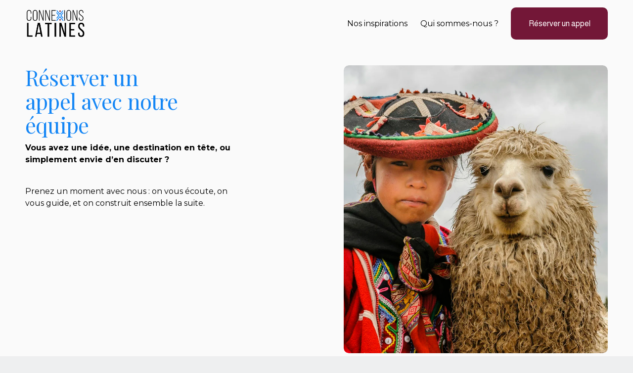

--- FILE ---
content_type: text/html;charset=utf-8
request_url: https://www.connexions-latines.com/contact/
body_size: 31762
content:
<!doctype html>
<html xmlns:og="http://opengraphprotocol.org/schema/" xmlns:fb="http://www.facebook.com/2008/fbml" lang="fr-FR"  >
  <head>
    <meta http-equiv="X-UA-Compatible" content="IE=edge,chrome=1">
    <meta name="viewport" content="width=device-width, initial-scale=1">
    <!-- This is Squarespace. --><!-- connexions-latines -->
<base href="">
<meta charset="utf-8" />
<title>Réserver un appel | Réservez votre appel dès aujourd&#39;hui &mdash; Connexions Latines</title>
<meta http-equiv="Accept-CH" content="Sec-CH-UA-Platform-Version, Sec-CH-UA-Model" /><link rel="icon" type="image/x-icon" media="(prefers-color-scheme: light)" href="https://images.squarespace-cdn.com/content/v1/681b657ff57fed5946283333/5555d12c-056a-45ea-a671-b92b5dc3cf3d/favicon.ico?format=100w"/>
<link rel="icon" type="image/x-icon" media="(prefers-color-scheme: dark)" href="https://images.squarespace-cdn.com/content/v1/681b657ff57fed5946283333/d211910a-4a09-4535-a4b5-afe7ce3ced53/favicon.ico?format=100w"/>
<link rel="canonical" href="https://www.connexions-latines.com/contact"/>
<meta property="og:site_name" content="Connexions Latines"/>
<meta property="og:title" content="Réserver un appel | Réservez votre appel dès aujourd&#39;hui &mdash; Connexions Latines"/>
<meta property="og:url" content="https://www.connexions-latines.com/contact"/>
<meta property="og:type" content="website"/>
<meta property="og:description" content="Prenez rendez-vous avec notre équipe pour discuter de vos projets ou idées. Service personnalisé pour mieux vous accompagner."/>
<meta itemprop="name" content="Réserver un appel &#124; Réservez votre appel dès aujourd'hui — Connexions Latines"/>
<meta itemprop="url" content="https://www.connexions-latines.com/contact"/>
<meta itemprop="description" content="Prenez rendez-vous avec notre équipe pour discuter de vos projets ou idées. Service personnalisé pour mieux vous accompagner."/>
<meta name="twitter:title" content="Réserver un appel &#124; Réservez votre appel dès aujourd'hui — Connexions Latines"/>
<meta name="twitter:url" content="https://www.connexions-latines.com/contact"/>
<meta name="twitter:card" content="summary"/>
<meta name="twitter:description" content="Prenez rendez-vous avec notre équipe pour discuter de vos projets ou idées. Service personnalisé pour mieux vous accompagner."/>
<meta name="description" content="Prenez rendez-vous avec notre équipe pour discuter de vos projets ou idées. 
Service personnalisé pour mieux vous accompagner." />
<link rel="preconnect" href="https://images.squarespace-cdn.com">
<link rel="preconnect" href="https://fonts.gstatic.com" crossorigin>
<link rel="stylesheet" href="https://fonts.googleapis.com/css2?family=Almarai:ital,wght@0,400;0,700&family=Playfair+Display:ital,wght@0,400;0,700;1,400;1,700&family=Montserrat:ital,wght@0,400;0,700;1,400;1,700"><script type="text/javascript" crossorigin="anonymous" defer="true" nomodule="nomodule" src="//assets.squarespace.com/@sqs/polyfiller/1.6/legacy.js"></script>
<script type="text/javascript" crossorigin="anonymous" defer="true" src="//assets.squarespace.com/@sqs/polyfiller/1.6/modern.js"></script>
<script type="text/javascript">SQUARESPACE_ROLLUPS = {};</script>
<script>(function(rollups, name) { if (!rollups[name]) { rollups[name] = {}; } rollups[name].js = ["//assets.squarespace.com/universal/scripts-compressed/extract-css-runtime-9ca1b6de09192152-min.fr-FR.js"]; })(SQUARESPACE_ROLLUPS, 'squarespace-extract_css_runtime');</script>
<script crossorigin="anonymous" src="//assets.squarespace.com/universal/scripts-compressed/extract-css-runtime-9ca1b6de09192152-min.fr-FR.js" defer ></script><script>(function(rollups, name) { if (!rollups[name]) { rollups[name] = {}; } rollups[name].js = ["//assets.squarespace.com/universal/scripts-compressed/extract-css-moment-js-vendor-e86efab83c4196fe-min.fr-FR.js"]; })(SQUARESPACE_ROLLUPS, 'squarespace-extract_css_moment_js_vendor');</script>
<script crossorigin="anonymous" src="//assets.squarespace.com/universal/scripts-compressed/extract-css-moment-js-vendor-e86efab83c4196fe-min.fr-FR.js" defer ></script><script>(function(rollups, name) { if (!rollups[name]) { rollups[name] = {}; } rollups[name].js = ["//assets.squarespace.com/universal/scripts-compressed/cldr-resource-pack-0d9bc64df9a48ae3-min.fr-FR.js"]; })(SQUARESPACE_ROLLUPS, 'squarespace-cldr_resource_pack');</script>
<script crossorigin="anonymous" src="//assets.squarespace.com/universal/scripts-compressed/cldr-resource-pack-0d9bc64df9a48ae3-min.fr-FR.js" defer ></script><script>(function(rollups, name) { if (!rollups[name]) { rollups[name] = {}; } rollups[name].js = ["//assets.squarespace.com/universal/scripts-compressed/common-vendors-stable-82746be503f27cc5-min.fr-FR.js"]; })(SQUARESPACE_ROLLUPS, 'squarespace-common_vendors_stable');</script>
<script crossorigin="anonymous" src="//assets.squarespace.com/universal/scripts-compressed/common-vendors-stable-82746be503f27cc5-min.fr-FR.js" defer ></script><script>(function(rollups, name) { if (!rollups[name]) { rollups[name] = {}; } rollups[name].js = ["//assets.squarespace.com/universal/scripts-compressed/common-vendors-91e4ea302af4562e-min.fr-FR.js"]; })(SQUARESPACE_ROLLUPS, 'squarespace-common_vendors');</script>
<script crossorigin="anonymous" src="//assets.squarespace.com/universal/scripts-compressed/common-vendors-91e4ea302af4562e-min.fr-FR.js" defer ></script><script>(function(rollups, name) { if (!rollups[name]) { rollups[name] = {}; } rollups[name].js = ["//assets.squarespace.com/universal/scripts-compressed/common-5eb3aba87f939d4e-min.fr-FR.js"]; })(SQUARESPACE_ROLLUPS, 'squarespace-common');</script>
<script crossorigin="anonymous" src="//assets.squarespace.com/universal/scripts-compressed/common-5eb3aba87f939d4e-min.fr-FR.js" defer ></script><script>(function(rollups, name) { if (!rollups[name]) { rollups[name] = {}; } rollups[name].js = ["//assets.squarespace.com/universal/scripts-compressed/user-account-core-9e188bd9822ab9db-min.fr-FR.js"]; })(SQUARESPACE_ROLLUPS, 'squarespace-user_account_core');</script>
<script crossorigin="anonymous" src="//assets.squarespace.com/universal/scripts-compressed/user-account-core-9e188bd9822ab9db-min.fr-FR.js" defer ></script><script>(function(rollups, name) { if (!rollups[name]) { rollups[name] = {}; } rollups[name].css = ["//assets.squarespace.com/universal/styles-compressed/user-account-core-a6aa76ad471115e5-min.fr-FR.css"]; })(SQUARESPACE_ROLLUPS, 'squarespace-user_account_core');</script>
<link rel="stylesheet" type="text/css" href="//assets.squarespace.com/universal/styles-compressed/user-account-core-a6aa76ad471115e5-min.fr-FR.css"><script>(function(rollups, name) { if (!rollups[name]) { rollups[name] = {}; } rollups[name].js = ["//assets.squarespace.com/universal/scripts-compressed/performance-f20c57c8a53d897c-min.fr-FR.js"]; })(SQUARESPACE_ROLLUPS, 'squarespace-performance');</script>
<script crossorigin="anonymous" src="//assets.squarespace.com/universal/scripts-compressed/performance-f20c57c8a53d897c-min.fr-FR.js" defer ></script><script data-name="static-context">Static = window.Static || {}; Static.SQUARESPACE_CONTEXT = {"betaFeatureFlags":["section-sdk-plp-list-view-atc-button-enabled","new_stacked_index","marketing_landing_page","campaigns_new_image_layout_picker","campaigns_discount_section_in_blasts","nested_categories","member_areas_feature","i18n_beta_website_locales","enable_modernized_pdp_m3_layout_data","supports_versioned_template_assets","marketing_automations","enable_form_submission_trigger","modernized-pdp-m2-enabled","override_block_styles","contacts_and_campaigns_redesign","form_block_first_last_name_required","campaigns_import_discounts","campaigns_merch_state","scripts_defer","commerce-product-forms-rendering","campaigns_discount_section_in_automations","campaigns_thumbnail_layout"],"facebookAppId":"314192535267336","facebookApiVersion":"v6.0","rollups":{"squarespace-announcement-bar":{"js":"//assets.squarespace.com/universal/scripts-compressed/announcement-bar-bac90a2a1a6b6c46-min.fr-FR.js"},"squarespace-audio-player":{"css":"//assets.squarespace.com/universal/styles-compressed/audio-player-b05f5197a871c566-min.fr-FR.css","js":"//assets.squarespace.com/universal/scripts-compressed/audio-player-fe7f703b081472d3-min.fr-FR.js"},"squarespace-blog-collection-list":{"css":"//assets.squarespace.com/universal/styles-compressed/blog-collection-list-b4046463b72f34e2-min.fr-FR.css","js":"//assets.squarespace.com/universal/scripts-compressed/blog-collection-list-bcd4a24155063b59-min.fr-FR.js"},"squarespace-calendar-block-renderer":{"css":"//assets.squarespace.com/universal/styles-compressed/calendar-block-renderer-b72d08ba4421f5a0-min.fr-FR.css","js":"//assets.squarespace.com/universal/scripts-compressed/calendar-block-renderer-ce6fe6351ee7de59-min.fr-FR.js"},"squarespace-chartjs-helpers":{"css":"//assets.squarespace.com/universal/styles-compressed/chartjs-helpers-96b256171ee039c1-min.fr-FR.css","js":"//assets.squarespace.com/universal/scripts-compressed/chartjs-helpers-fd9607c461eba398-min.fr-FR.js"},"squarespace-comments":{"css":"//assets.squarespace.com/universal/styles-compressed/comments-6de68efdfb98e13b-min.fr-FR.css","js":"//assets.squarespace.com/universal/scripts-compressed/comments-539c23c8a6c42bfb-min.fr-FR.js"},"squarespace-custom-css-popup":{"css":"//assets.squarespace.com/universal/styles-compressed/custom-css-popup-fcd7c49bd3d86599-min.fr-FR.css","js":"//assets.squarespace.com/universal/scripts-compressed/custom-css-popup-e24f6777b0870504-min.fr-FR.js"},"squarespace-dialog":{"css":"//assets.squarespace.com/universal/styles-compressed/dialog-f9093f2d526b94df-min.fr-FR.css","js":"//assets.squarespace.com/universal/scripts-compressed/dialog-1849dbf30bf5917f-min.fr-FR.js"},"squarespace-events-collection":{"css":"//assets.squarespace.com/universal/styles-compressed/events-collection-b72d08ba4421f5a0-min.fr-FR.css","js":"//assets.squarespace.com/universal/scripts-compressed/events-collection-4b8c1caed084ab81-min.fr-FR.js"},"squarespace-form-rendering-utils":{"js":"//assets.squarespace.com/universal/scripts-compressed/form-rendering-utils-5033c77514e23a9f-min.fr-FR.js"},"squarespace-forms":{"css":"//assets.squarespace.com/universal/styles-compressed/forms-0afd3c6ac30bbab1-min.fr-FR.css","js":"//assets.squarespace.com/universal/scripts-compressed/forms-889bad774b9220da-min.fr-FR.js"},"squarespace-gallery-collection-list":{"css":"//assets.squarespace.com/universal/styles-compressed/gallery-collection-list-b4046463b72f34e2-min.fr-FR.css","js":"//assets.squarespace.com/universal/scripts-compressed/gallery-collection-list-60e5fe45fd3ba80a-min.fr-FR.js"},"squarespace-image-zoom":{"css":"//assets.squarespace.com/universal/styles-compressed/image-zoom-b4046463b72f34e2-min.fr-FR.css","js":"//assets.squarespace.com/universal/scripts-compressed/image-zoom-059860933490d017-min.fr-FR.js"},"squarespace-pinterest":{"css":"//assets.squarespace.com/universal/styles-compressed/pinterest-b4046463b72f34e2-min.fr-FR.css","js":"//assets.squarespace.com/universal/scripts-compressed/pinterest-578f98ea52a5427f-min.fr-FR.js"},"squarespace-popup-overlay":{"css":"//assets.squarespace.com/universal/styles-compressed/popup-overlay-b742b752f5880972-min.fr-FR.css","js":"//assets.squarespace.com/universal/scripts-compressed/popup-overlay-7e165680b10dce56-min.fr-FR.js"},"squarespace-product-quick-view":{"css":"//assets.squarespace.com/universal/styles-compressed/product-quick-view-51626a62ec639a7b-min.fr-FR.css","js":"//assets.squarespace.com/universal/scripts-compressed/product-quick-view-6bd2e3b3fb9141ed-min.fr-FR.js"},"squarespace-products-collection-item-v2":{"css":"//assets.squarespace.com/universal/styles-compressed/products-collection-item-v2-b4046463b72f34e2-min.fr-FR.css","js":"//assets.squarespace.com/universal/scripts-compressed/products-collection-item-v2-3f4d1c481a27017a-min.fr-FR.js"},"squarespace-products-collection-list-v2":{"css":"//assets.squarespace.com/universal/styles-compressed/products-collection-list-v2-b4046463b72f34e2-min.fr-FR.css","js":"//assets.squarespace.com/universal/scripts-compressed/products-collection-list-v2-88be29622172315e-min.fr-FR.js"},"squarespace-search-page":{"css":"//assets.squarespace.com/universal/styles-compressed/search-page-90a67fc09b9b32c6-min.fr-FR.css","js":"//assets.squarespace.com/universal/scripts-compressed/search-page-1ff5b7f206a87ff3-min.fr-FR.js"},"squarespace-search-preview":{"js":"//assets.squarespace.com/universal/scripts-compressed/search-preview-5fea13372c9e5e49-min.fr-FR.js"},"squarespace-simple-liking":{"css":"//assets.squarespace.com/universal/styles-compressed/simple-liking-701bf8bbc05ec6aa-min.fr-FR.css","js":"//assets.squarespace.com/universal/scripts-compressed/simple-liking-28e4f3bd41740dc1-min.fr-FR.js"},"squarespace-social-buttons":{"css":"//assets.squarespace.com/universal/styles-compressed/social-buttons-95032e5fa98e47a5-min.fr-FR.css","js":"//assets.squarespace.com/universal/scripts-compressed/social-buttons-c6567a2b52bfd557-min.fr-FR.js"},"squarespace-tourdates":{"css":"//assets.squarespace.com/universal/styles-compressed/tourdates-b4046463b72f34e2-min.fr-FR.css","js":"//assets.squarespace.com/universal/scripts-compressed/tourdates-4d9aea82bd77cc97-min.fr-FR.js"},"squarespace-website-overlays-manager":{"css":"//assets.squarespace.com/universal/styles-compressed/website-overlays-manager-07ea5a4e004e6710-min.fr-FR.css","js":"//assets.squarespace.com/universal/scripts-compressed/website-overlays-manager-406897ca293ddb25-min.fr-FR.js"}},"pageType":2,"website":{"id":"681b657ff57fed5946283333","identifier":"connexions-latines","websiteType":1,"contentModifiedOn":1748420239623,"cloneable":false,"hasBeenCloneable":false,"siteStatus":{},"language":"fr-FR","translationLocale":"fr-FR","formattingLocale":"fr-FR","timeZone":"Europe/Paris","machineTimeZoneOffset":3600000,"timeZoneOffset":3600000,"timeZoneAbbr":"CET","siteTitle":"Connexions Latines","fullSiteTitle":"R\u00E9server un appel | R\u00E9servez votre appel d\u00E8s aujourd'hui \u2014 Connexions Latines","location":{},"logoImageId":"682cc82d58caf13d0cd9fe62","shareButtonOptions":{"1":true,"8":true,"7":true,"2":true,"6":true,"4":true,"3":true},"logoImageUrl":"//images.squarespace-cdn.com/content/v1/681b657ff57fed5946283333/09698aaa-b8c6-48c2-a884-1e47e31b58a4/logo+CL+2025+texte+%281%29.png","authenticUrl":"https://www.connexions-latines.com","internalUrl":"https://connexions-latines.squarespace.com","baseUrl":"https://www.connexions-latines.com","primaryDomain":"www.connexions-latines.com","sslSetting":3,"isHstsEnabled":true,"socialAccounts":[{"serviceId":64,"screenname":"Instagram","addedOn":1746625919834,"profileUrl":"https://www.instagram.com/connexions_latines/","iconEnabled":true,"serviceName":"instagram-unauth"},{"serviceId":60,"screenname":"Facebook","addedOn":1746625919851,"profileUrl":"https://www.facebook.com/profile.php?id=61575667426317","iconEnabled":true,"serviceName":"facebook-unauth"},{"serviceId":65,"screenname":"LinkedIn","addedOn":1747741241089,"profileUrl":"https://www.linkedin.com/company/107229560/admin/dashboard/","iconEnabled":true,"serviceName":"linkedin-unauth"}],"typekitId":"","statsMigrated":false,"imageMetadataProcessingEnabled":false,"screenshotId":"53f8912bb7a33c96aa63f48ad388aea3ccb8d3228ec98b030304cff50c055189","captchaSettings":{"enabledForDonations":false},"showOwnerLogin":false},"websiteSettings":{"id":"681b657ff57fed5946283337","websiteId":"681b657ff57fed5946283333","subjects":[],"country":"FR","state":"IDF","simpleLikingEnabled":true,"popupOverlaySettings":{"style":1,"enabledPages":[]},"commentLikesAllowed":true,"commentAnonAllowed":true,"commentThreaded":true,"commentApprovalRequired":false,"commentAvatarsOn":true,"commentSortType":2,"commentFlagThreshold":0,"commentFlagsAllowed":true,"commentEnableByDefault":true,"commentDisableAfterDaysDefault":0,"disqusShortname":"","commentsEnabled":false,"businessHours":{},"storeSettings":{"returnPolicy":null,"termsOfService":null,"privacyPolicy":null,"expressCheckout":false,"continueShoppingLinkUrl":"/","useLightCart":false,"showNoteField":false,"shippingCountryDefaultValue":"US","billToShippingDefaultValue":false,"showShippingPhoneNumber":true,"isShippingPhoneRequired":false,"showBillingPhoneNumber":true,"isBillingPhoneRequired":false,"currenciesSupported":["USD","CAD","GBP","AUD","EUR","CHF","NOK","SEK","DKK","NZD","SGD","MXN","HKD","CZK","ILS","MYR","RUB","PHP","PLN","THB","BRL","ARS","COP","IDR","INR","JPY","ZAR"],"defaultCurrency":"USD","selectedCurrency":"EUR","measurementStandard":1,"showCustomCheckoutForm":false,"checkoutPageMarketingOptInEnabled":true,"enableMailingListOptInByDefault":false,"sameAsRetailLocation":false,"merchandisingSettings":{"scarcityEnabledOnProductItems":false,"scarcityEnabledOnProductBlocks":false,"scarcityMessageType":"DEFAULT_SCARCITY_MESSAGE","scarcityThreshold":10,"multipleQuantityAllowedForServices":true,"restockNotificationsEnabled":false,"restockNotificationsSuccessText":"","restockNotificationsMailingListSignUpEnabled":false,"relatedProductsEnabled":false,"relatedProductsOrdering":"random","soldOutVariantsDropdownDisabled":false,"productComposerOptedIn":false,"productComposerABTestOptedOut":false,"productReviewsEnabled":false},"minimumOrderSubtotalEnabled":false,"minimumOrderSubtotal":{"currency":"EUR","value":"0.00"},"addToCartConfirmationType":2,"isLive":false,"multipleQuantityAllowedForServices":true},"useEscapeKeyToLogin":false,"ssBadgeType":1,"ssBadgePosition":4,"ssBadgeVisibility":1,"ssBadgeDevices":1,"pinterestOverlayOptions":{"mode":"disabled"},"userAccountsSettings":{"loginAllowed":true,"signupAllowed":true}},"cookieSettings":{"isCookieBannerEnabled":false,"isRestrictiveCookiePolicyEnabled":false,"cookieBannerText":"","cookieBannerTheme":"","cookieBannerVariant":"","cookieBannerPosition":"","cookieBannerCtaVariant":"","cookieBannerCtaText":"","cookieBannerAcceptType":"OPT_IN","cookieBannerOptOutCtaText":"","cookieBannerHasOptOut":false,"cookieBannerHasManageCookies":true,"cookieBannerManageCookiesLabel":"","cookieBannerSavedPreferencesText":"","cookieBannerSavedPreferencesLayout":"PILL"},"websiteCloneable":false,"collection":{"title":"R\u00E9server un appel","id":"681b67b4e1d07e68a5aac929","fullUrl":"/contact","type":10,"permissionType":1},"subscribed":false,"appDomain":"squarespace.com","templateTweakable":true,"tweakJSON":{"form-use-theme-colors":"true","header-logo-height":"59px","header-mobile-logo-max-height":"50px","header-vert-padding":"1.2vw","header-width":"Inset","maxPageWidth":"1400px","mobile-header-vert-padding":"6vw","pagePadding":"4vw","tweak-blog-alternating-side-by-side-image-aspect-ratio":"1:1 Square","tweak-blog-alternating-side-by-side-image-spacing":"6%","tweak-blog-alternating-side-by-side-meta-spacing":"20px","tweak-blog-alternating-side-by-side-primary-meta":"Categories","tweak-blog-alternating-side-by-side-read-more-spacing":"20px","tweak-blog-alternating-side-by-side-secondary-meta":"Date","tweak-blog-basic-grid-columns":"3","tweak-blog-basic-grid-image-aspect-ratio":"3:2 Standard","tweak-blog-basic-grid-image-spacing":"35px","tweak-blog-basic-grid-meta-spacing":"25px","tweak-blog-basic-grid-primary-meta":"Categories","tweak-blog-basic-grid-read-more-spacing":"20px","tweak-blog-basic-grid-secondary-meta":"Date","tweak-blog-item-custom-width":"50","tweak-blog-item-show-author-profile":"false","tweak-blog-item-width":"Medium","tweak-blog-masonry-columns":"2","tweak-blog-masonry-horizontal-spacing":"30px","tweak-blog-masonry-image-spacing":"20px","tweak-blog-masonry-meta-spacing":"20px","tweak-blog-masonry-primary-meta":"Categories","tweak-blog-masonry-read-more-spacing":"20px","tweak-blog-masonry-secondary-meta":"Date","tweak-blog-masonry-vertical-spacing":"30px","tweak-blog-side-by-side-image-aspect-ratio":"1:1 Square","tweak-blog-side-by-side-image-spacing":"6%","tweak-blog-side-by-side-meta-spacing":"20px","tweak-blog-side-by-side-primary-meta":"Categories","tweak-blog-side-by-side-read-more-spacing":"20px","tweak-blog-side-by-side-secondary-meta":"Date","tweak-blog-single-column-image-spacing":"50px","tweak-blog-single-column-meta-spacing":"30px","tweak-blog-single-column-primary-meta":"Categories","tweak-blog-single-column-read-more-spacing":"15px","tweak-blog-single-column-secondary-meta":"Date","tweak-events-stacked-show-thumbnails":"true","tweak-events-stacked-thumbnail-size":"3:2 Standard","tweak-fixed-header":"true","tweak-fixed-header-style":"Basic","tweak-global-animations-animation-curve":"ease","tweak-global-animations-animation-delay":"0.6s","tweak-global-animations-animation-duration":"0.90s","tweak-global-animations-animation-style":"fade","tweak-global-animations-animation-type":"fade","tweak-global-animations-complexity-level":"detailed","tweak-global-animations-enabled":"true","tweak-portfolio-grid-basic-custom-height":"50","tweak-portfolio-grid-overlay-custom-height":"50","tweak-portfolio-hover-follow-acceleration":"10%","tweak-portfolio-hover-follow-animation-duration":"Fast","tweak-portfolio-hover-follow-animation-type":"Fade","tweak-portfolio-hover-follow-delimiter":"Bullet","tweak-portfolio-hover-follow-front":"false","tweak-portfolio-hover-follow-layout":"Inline","tweak-portfolio-hover-follow-size":"50","tweak-portfolio-hover-follow-text-spacing-x":"1.5","tweak-portfolio-hover-follow-text-spacing-y":"1.5","tweak-portfolio-hover-static-animation-duration":"Fast","tweak-portfolio-hover-static-animation-type":"Fade","tweak-portfolio-hover-static-delimiter":"Hyphen","tweak-portfolio-hover-static-front":"true","tweak-portfolio-hover-static-layout":"Inline","tweak-portfolio-hover-static-size":"50","tweak-portfolio-hover-static-text-spacing-x":"1.5","tweak-portfolio-hover-static-text-spacing-y":"1.5","tweak-portfolio-index-background-animation-duration":"Medium","tweak-portfolio-index-background-animation-type":"Fade","tweak-portfolio-index-background-custom-height":"50","tweak-portfolio-index-background-delimiter":"None","tweak-portfolio-index-background-height":"Large","tweak-portfolio-index-background-horizontal-alignment":"Center","tweak-portfolio-index-background-link-format":"Stacked","tweak-portfolio-index-background-persist":"false","tweak-portfolio-index-background-vertical-alignment":"Middle","tweak-portfolio-index-background-width":"Full","tweak-transparent-header":"false"},"templateId":"5c5a519771c10ba3470d8101","templateVersion":"7.1","pageFeatures":[1,2,4],"gmRenderKey":"QUl6YVN5Q0JUUk9xNkx1dkZfSUUxcjQ2LVQ0QWVUU1YtMGQ3bXk4","templateScriptsRootUrl":"https://static1.squarespace.com/static/vta/5c5a519771c10ba3470d8101/scripts/","impersonatedSession":false,"tzData":{"zones":[[60,"EU","CE%sT",null]],"rules":{"EU":[[1981,"max",null,"Mar","lastSun","1:00u","1:00","S"],[1996,"max",null,"Oct","lastSun","1:00u","0",null]]}},"showAnnouncementBar":false,"recaptchaEnterpriseContext":{"recaptchaEnterpriseSiteKey":"6LdDFQwjAAAAAPigEvvPgEVbb7QBm-TkVJdDTlAv"},"i18nContext":{"timeZoneData":{"id":"Europe/Paris","name":"heure d\u2019Europe centrale"}},"env":"PRODUCTION","visitorFormContext":{"formFieldFormats":{"initialAddressFormat":{"id":0,"type":"ADDRESS","country":"FR","labelLocale":"fr","fields":[{"type":"FIELD","label":"Adresse ligne\u00A01","identifier":"Line1","length":0,"required":true,"metadata":{"autocomplete":"address-line1"}},{"type":"SEPARATOR","label":"\n","identifier":"Newline","length":0,"required":false,"metadata":{}},{"type":"FIELD","label":"Adresse ligne\u00A02","identifier":"Line2","length":0,"required":false,"metadata":{"autocomplete":"address-line2"}},{"type":"SEPARATOR","label":"\n","identifier":"Newline","length":0,"required":false,"metadata":{}},{"type":"FIELD","label":"Code postal","identifier":"Zip","length":0,"required":true,"metadata":{"autocomplete":"postal-code"}},{"type":"SEPARATOR","label":" ","identifier":"Space","length":0,"required":false,"metadata":{}},{"type":"FIELD","label":"Ville","identifier":"City","length":0,"required":true,"metadata":{"autocomplete":"address-level1"}}]},"initialNameOrder":"GIVEN_FIRST","initialPhoneFormat":{"id":0,"type":"PHONE_NUMBER","country":"FR","labelLocale":"fr-FR","fields":[{"type":"FIELD","label":"1","identifier":"1","length":1,"required":false,"metadata":{}},{"type":"SEPARATOR","label":" ","identifier":"Space","length":0,"required":false,"metadata":{}},{"type":"FIELD","label":"2","identifier":"2","length":2,"required":false,"metadata":{}},{"type":"SEPARATOR","label":" ","identifier":"Space","length":0,"required":false,"metadata":{}},{"type":"FIELD","label":"3","identifier":"3","length":2,"required":false,"metadata":{}},{"type":"SEPARATOR","label":" ","identifier":"Space","length":0,"required":false,"metadata":{}},{"type":"FIELD","label":"4","identifier":"4","length":2,"required":false,"metadata":{}},{"type":"SEPARATOR","label":" ","identifier":"Space","length":0,"required":false,"metadata":{}},{"type":"FIELD","label":"5","identifier":"5","length":13,"required":false,"metadata":{}}]},"countries":[{"name":"Afghanistan","code":"AF","phoneCode":"+93"},{"name":"Afrique du Sud","code":"ZA","phoneCode":"+27"},{"name":"Albanie","code":"AL","phoneCode":"+355"},{"name":"Alg\u00E9rie","code":"DZ","phoneCode":"+213"},{"name":"Allemagne","code":"DE","phoneCode":"+49"},{"name":"Andorre","code":"AD","phoneCode":"+376"},{"name":"Angola","code":"AO","phoneCode":"+244"},{"name":"Anguilla","code":"AI","phoneCode":"+1"},{"name":"Antigua-et-Barbuda","code":"AG","phoneCode":"+1"},{"name":"Arabie saoudite","code":"SA","phoneCode":"+966"},{"name":"Argentine","code":"AR","phoneCode":"+54"},{"name":"Arm\u00E9nie","code":"AM","phoneCode":"+374"},{"name":"Aruba","code":"AW","phoneCode":"+297"},{"name":"Australie","code":"AU","phoneCode":"+61"},{"name":"Autriche","code":"AT","phoneCode":"+43"},{"name":"Azerba\u00EFdjan","code":"AZ","phoneCode":"+994"},{"name":"Bahamas","code":"BS","phoneCode":"+1"},{"name":"Bahre\u00EFn","code":"BH","phoneCode":"+973"},{"name":"Bangladesh","code":"BD","phoneCode":"+880"},{"name":"Barbade","code":"BB","phoneCode":"+1"},{"name":"Belgique","code":"BE","phoneCode":"+32"},{"name":"Belize","code":"BZ","phoneCode":"+501"},{"name":"B\u00E9nin","code":"BJ","phoneCode":"+229"},{"name":"Bermudes","code":"BM","phoneCode":"+1"},{"name":"Bhoutan","code":"BT","phoneCode":"+975"},{"name":"Bi\u00E9lorussie","code":"BY","phoneCode":"+375"},{"name":"Bolivie","code":"BO","phoneCode":"+591"},{"name":"Bosnie-Herz\u00E9govine","code":"BA","phoneCode":"+387"},{"name":"Botswana","code":"BW","phoneCode":"+267"},{"name":"Br\u00E9sil","code":"BR","phoneCode":"+55"},{"name":"Brunei","code":"BN","phoneCode":"+673"},{"name":"Bulgarie","code":"BG","phoneCode":"+359"},{"name":"Burkina Faso","code":"BF","phoneCode":"+226"},{"name":"Burundi","code":"BI","phoneCode":"+257"},{"name":"Cambodge","code":"KH","phoneCode":"+855"},{"name":"Cameroun","code":"CM","phoneCode":"+237"},{"name":"Canada","code":"CA","phoneCode":"+1"},{"name":"Cap-Vert","code":"CV","phoneCode":"+238"},{"name":"Chili","code":"CL","phoneCode":"+56"},{"name":"Chine","code":"CN","phoneCode":"+86"},{"name":"Chypre","code":"CY","phoneCode":"+357"},{"name":"Colombie","code":"CO","phoneCode":"+57"},{"name":"Comores","code":"KM","phoneCode":"+269"},{"name":"Congo-Brazzaville","code":"CG","phoneCode":"+242"},{"name":"Congo-Kinshasa","code":"CD","phoneCode":"+243"},{"name":"Cor\u00E9e du Nord","code":"KP","phoneCode":"+850"},{"name":"Cor\u00E9e du Sud","code":"KR","phoneCode":"+82"},{"name":"Costa Rica","code":"CR","phoneCode":"+506"},{"name":"C\u00F4te d\u2019Ivoire","code":"CI","phoneCode":"+225"},{"name":"Croatie","code":"HR","phoneCode":"+385"},{"name":"Cuba","code":"CU","phoneCode":"+53"},{"name":"Cura\u00E7ao","code":"CW","phoneCode":"+599"},{"name":"Danemark","code":"DK","phoneCode":"+45"},{"name":"Djibouti","code":"DJ","phoneCode":"+253"},{"name":"Dominique","code":"DM","phoneCode":"+1"},{"name":"\u00C9gypte","code":"EG","phoneCode":"+20"},{"name":"\u00C9mirats arabes unis","code":"AE","phoneCode":"+971"},{"name":"\u00C9quateur","code":"EC","phoneCode":"+593"},{"name":"\u00C9rythr\u00E9e","code":"ER","phoneCode":"+291"},{"name":"Espagne","code":"ES","phoneCode":"+34"},{"name":"Estonie","code":"EE","phoneCode":"+372"},{"name":"Eswatini","code":"SZ","phoneCode":"+268"},{"name":"\u00C9tat de la Cit\u00E9 du Vatican","code":"VA","phoneCode":"+39"},{"name":"\u00C9tats-Unis","code":"US","phoneCode":"+1"},{"name":"\u00C9thiopie","code":"ET","phoneCode":"+251"},{"name":"Fidji","code":"FJ","phoneCode":"+679"},{"name":"Finlande","code":"FI","phoneCode":"+358"},{"name":"France","code":"FR","phoneCode":"+33"},{"name":"Gabon","code":"GA","phoneCode":"+241"},{"name":"Gambie","code":"GM","phoneCode":"+220"},{"name":"G\u00E9orgie","code":"GE","phoneCode":"+995"},{"name":"Ghana","code":"GH","phoneCode":"+233"},{"name":"Gibraltar","code":"GI","phoneCode":"+350"},{"name":"Gr\u00E8ce","code":"GR","phoneCode":"+30"},{"name":"Grenade","code":"GD","phoneCode":"+1"},{"name":"Groenland","code":"GL","phoneCode":"+299"},{"name":"Guadeloupe","code":"GP","phoneCode":"+590"},{"name":"Guam","code":"GU","phoneCode":"+1"},{"name":"Guatemala","code":"GT","phoneCode":"+502"},{"name":"Guernesey","code":"GG","phoneCode":"+44"},{"name":"Guin\u00E9e","code":"GN","phoneCode":"+224"},{"name":"Guin\u00E9e-Bissau","code":"GW","phoneCode":"+245"},{"name":"Guin\u00E9e \u00E9quatoriale","code":"GQ","phoneCode":"+240"},{"name":"Guyana","code":"GY","phoneCode":"+592"},{"name":"Guyane fran\u00E7aise","code":"GF","phoneCode":"+594"},{"name":"Ha\u00EFti","code":"HT","phoneCode":"+509"},{"name":"Honduras","code":"HN","phoneCode":"+504"},{"name":"Hongrie","code":"HU","phoneCode":"+36"},{"name":"\u00CEle Christmas","code":"CX","phoneCode":"+61"},{"name":"\u00CEle de l\u2019Ascension","code":"AC","phoneCode":"+247"},{"name":"\u00CEle de Man","code":"IM","phoneCode":"+44"},{"name":"\u00CEle Norfolk","code":"NF","phoneCode":"+672"},{"name":"\u00CEles \u00C5land","code":"AX","phoneCode":"+358"},{"name":"\u00CEles Ca\u00EFmans","code":"KY","phoneCode":"+1"},{"name":"\u00CEles Cocos","code":"CC","phoneCode":"+61"},{"name":"\u00CEles Cook","code":"CK","phoneCode":"+682"},{"name":"\u00CEles F\u00E9ro\u00E9","code":"FO","phoneCode":"+298"},{"name":"\u00CEles Malouines","code":"FK","phoneCode":"+500"},{"name":"\u00CEles Mariannes du Nord","code":"MP","phoneCode":"+1"},{"name":"\u00CEles Marshall","code":"MH","phoneCode":"+692"},{"name":"\u00CEles Salomon","code":"SB","phoneCode":"+677"},{"name":"\u00CEles Turques-et-Ca\u00EFques","code":"TC","phoneCode":"+1"},{"name":"\u00CEles Vierges britanniques","code":"VG","phoneCode":"+1"},{"name":"\u00CEles Vierges des \u00C9tats-Unis","code":"VI","phoneCode":"+1"},{"name":"Inde","code":"IN","phoneCode":"+91"},{"name":"Indon\u00E9sie","code":"ID","phoneCode":"+62"},{"name":"Irak","code":"IQ","phoneCode":"+964"},{"name":"Iran","code":"IR","phoneCode":"+98"},{"name":"Irlande","code":"IE","phoneCode":"+353"},{"name":"Islande","code":"IS","phoneCode":"+354"},{"name":"Isra\u00EBl","code":"IL","phoneCode":"+972"},{"name":"Italie","code":"IT","phoneCode":"+39"},{"name":"Jama\u00EFque","code":"JM","phoneCode":"+1"},{"name":"Japon","code":"JP","phoneCode":"+81"},{"name":"Jersey","code":"JE","phoneCode":"+44"},{"name":"Jordanie","code":"JO","phoneCode":"+962"},{"name":"Kazakhstan","code":"KZ","phoneCode":"+7"},{"name":"Kenya","code":"KE","phoneCode":"+254"},{"name":"Kirghizstan","code":"KG","phoneCode":"+996"},{"name":"Kiribati","code":"KI","phoneCode":"+686"},{"name":"Kosovo","code":"XK","phoneCode":"+383"},{"name":"Kowe\u00EFt","code":"KW","phoneCode":"+965"},{"name":"Laos","code":"LA","phoneCode":"+856"},{"name":"La R\u00E9union","code":"RE","phoneCode":"+262"},{"name":"Lesotho","code":"LS","phoneCode":"+266"},{"name":"Lettonie","code":"LV","phoneCode":"+371"},{"name":"Liban","code":"LB","phoneCode":"+961"},{"name":"Liberia","code":"LR","phoneCode":"+231"},{"name":"Libye","code":"LY","phoneCode":"+218"},{"name":"Liechtenstein","code":"LI","phoneCode":"+423"},{"name":"Lituanie","code":"LT","phoneCode":"+370"},{"name":"Luxembourg","code":"LU","phoneCode":"+352"},{"name":"Mac\u00E9doine du Nord","code":"MK","phoneCode":"+389"},{"name":"Madagascar","code":"MG","phoneCode":"+261"},{"name":"Malaisie","code":"MY","phoneCode":"+60"},{"name":"Malawi","code":"MW","phoneCode":"+265"},{"name":"Maldives","code":"MV","phoneCode":"+960"},{"name":"Mali","code":"ML","phoneCode":"+223"},{"name":"Malte","code":"MT","phoneCode":"+356"},{"name":"Maroc","code":"MA","phoneCode":"+212"},{"name":"Martinique","code":"MQ","phoneCode":"+596"},{"name":"Maurice","code":"MU","phoneCode":"+230"},{"name":"Mauritanie","code":"MR","phoneCode":"+222"},{"name":"Mayotte","code":"YT","phoneCode":"+262"},{"name":"Mexique","code":"MX","phoneCode":"+52"},{"name":"Micron\u00E9sie","code":"FM","phoneCode":"+691"},{"name":"Moldavie","code":"MD","phoneCode":"+373"},{"name":"Monaco","code":"MC","phoneCode":"+377"},{"name":"Mongolie","code":"MN","phoneCode":"+976"},{"name":"Mont\u00E9n\u00E9gro","code":"ME","phoneCode":"+382"},{"name":"Montserrat","code":"MS","phoneCode":"+1"},{"name":"Mozambique","code":"MZ","phoneCode":"+258"},{"name":"Myanmar (Birmanie)","code":"MM","phoneCode":"+95"},{"name":"Namibie","code":"NA","phoneCode":"+264"},{"name":"Nauru","code":"NR","phoneCode":"+674"},{"name":"N\u00E9pal","code":"NP","phoneCode":"+977"},{"name":"Nicaragua","code":"NI","phoneCode":"+505"},{"name":"Niger","code":"NE","phoneCode":"+227"},{"name":"Nigeria","code":"NG","phoneCode":"+234"},{"name":"Niue","code":"NU","phoneCode":"+683"},{"name":"Norv\u00E8ge","code":"NO","phoneCode":"+47"},{"name":"Nouvelle-Cal\u00E9donie","code":"NC","phoneCode":"+687"},{"name":"Nouvelle-Z\u00E9lande","code":"NZ","phoneCode":"+64"},{"name":"Oman","code":"OM","phoneCode":"+968"},{"name":"Ouganda","code":"UG","phoneCode":"+256"},{"name":"Ouzb\u00E9kistan","code":"UZ","phoneCode":"+998"},{"name":"Pakistan","code":"PK","phoneCode":"+92"},{"name":"Palaos","code":"PW","phoneCode":"+680"},{"name":"Panama","code":"PA","phoneCode":"+507"},{"name":"Papouasie-Nouvelle-Guin\u00E9e","code":"PG","phoneCode":"+675"},{"name":"Paraguay","code":"PY","phoneCode":"+595"},{"name":"Pays-Bas","code":"NL","phoneCode":"+31"},{"name":"Pays-Bas carib\u00E9ens","code":"BQ","phoneCode":"+599"},{"name":"P\u00E9rou","code":"PE","phoneCode":"+51"},{"name":"Philippines","code":"PH","phoneCode":"+63"},{"name":"Pologne","code":"PL","phoneCode":"+48"},{"name":"Polyn\u00E9sie fran\u00E7aise","code":"PF","phoneCode":"+689"},{"name":"Porto Rico","code":"PR","phoneCode":"+1"},{"name":"Portugal","code":"PT","phoneCode":"+351"},{"name":"Qatar","code":"QA","phoneCode":"+974"},{"name":"R.A.S. chinoise de Hong Kong","code":"HK","phoneCode":"+852"},{"name":"R.A.S. chinoise de Macao","code":"MO","phoneCode":"+853"},{"name":"R\u00E9publique centrafricaine","code":"CF","phoneCode":"+236"},{"name":"R\u00E9publique dominicaine","code":"DO","phoneCode":"+1"},{"name":"Roumanie","code":"RO","phoneCode":"+40"},{"name":"Royaume-Uni","code":"GB","phoneCode":"+44"},{"name":"Russie","code":"RU","phoneCode":"+7"},{"name":"Rwanda","code":"RW","phoneCode":"+250"},{"name":"Sahara occidental","code":"EH","phoneCode":"+212"},{"name":"Saint-Barth\u00E9lemy","code":"BL","phoneCode":"+590"},{"name":"Saint-Christophe-et-Ni\u00E9v\u00E8s","code":"KN","phoneCode":"+1"},{"name":"Sainte-H\u00E9l\u00E8ne","code":"SH","phoneCode":"+290"},{"name":"Sainte-Lucie","code":"LC","phoneCode":"+1"},{"name":"Saint-Marin","code":"SM","phoneCode":"+378"},{"name":"Saint-Martin","code":"MF","phoneCode":"+590"},{"name":"Saint-Martin (partie n\u00E9erlandaise)","code":"SX","phoneCode":"+1"},{"name":"Saint-Pierre-et-Miquelon","code":"PM","phoneCode":"+508"},{"name":"Saint-Vincent-et-les Grenadines","code":"VC","phoneCode":"+1"},{"name":"Salvador","code":"SV","phoneCode":"+503"},{"name":"Samoa","code":"WS","phoneCode":"+685"},{"name":"Samoa am\u00E9ricaines","code":"AS","phoneCode":"+1"},{"name":"Sao Tom\u00E9-et-Principe","code":"ST","phoneCode":"+239"},{"name":"S\u00E9n\u00E9gal","code":"SN","phoneCode":"+221"},{"name":"Serbie","code":"RS","phoneCode":"+381"},{"name":"Seychelles","code":"SC","phoneCode":"+248"},{"name":"Sierra Leone","code":"SL","phoneCode":"+232"},{"name":"Singapour","code":"SG","phoneCode":"+65"},{"name":"Slovaquie","code":"SK","phoneCode":"+421"},{"name":"Slov\u00E9nie","code":"SI","phoneCode":"+386"},{"name":"Somalie","code":"SO","phoneCode":"+252"},{"name":"Soudan","code":"SD","phoneCode":"+249"},{"name":"Soudan du Sud","code":"SS","phoneCode":"+211"},{"name":"Sri Lanka","code":"LK","phoneCode":"+94"},{"name":"Su\u00E8de","code":"SE","phoneCode":"+46"},{"name":"Suisse","code":"CH","phoneCode":"+41"},{"name":"Suriname","code":"SR","phoneCode":"+597"},{"name":"Svalbard et Jan Mayen","code":"SJ","phoneCode":"+47"},{"name":"Syrie","code":"SY","phoneCode":"+963"},{"name":"Tadjikistan","code":"TJ","phoneCode":"+992"},{"name":"Ta\u00EFwan","code":"TW","phoneCode":"+886"},{"name":"Tanzanie","code":"TZ","phoneCode":"+255"},{"name":"Tchad","code":"TD","phoneCode":"+235"},{"name":"Tch\u00E9quie","code":"CZ","phoneCode":"+420"},{"name":"Territoire britannique de l\u2019oc\u00E9an Indien","code":"IO","phoneCode":"+246"},{"name":"Territoires palestiniens","code":"PS","phoneCode":"+970"},{"name":"Tha\u00EFlande","code":"TH","phoneCode":"+66"},{"name":"Timor oriental","code":"TL","phoneCode":"+670"},{"name":"Togo","code":"TG","phoneCode":"+228"},{"name":"Tokelau","code":"TK","phoneCode":"+690"},{"name":"Tonga","code":"TO","phoneCode":"+676"},{"name":"Trinit\u00E9-et-Tobago","code":"TT","phoneCode":"+1"},{"name":"Tristan da Cunha","code":"TA","phoneCode":"+290"},{"name":"Tunisie","code":"TN","phoneCode":"+216"},{"name":"Turkm\u00E9nistan","code":"TM","phoneCode":"+993"},{"name":"Turquie","code":"TR","phoneCode":"+90"},{"name":"Tuvalu","code":"TV","phoneCode":"+688"},{"name":"Ukraine","code":"UA","phoneCode":"+380"},{"name":"Uruguay","code":"UY","phoneCode":"+598"},{"name":"Vanuatu","code":"VU","phoneCode":"+678"},{"name":"Venezuela","code":"VE","phoneCode":"+58"},{"name":"Vi\u00EAt Nam","code":"VN","phoneCode":"+84"},{"name":"Wallis-et-Futuna","code":"WF","phoneCode":"+681"},{"name":"Y\u00E9men","code":"YE","phoneCode":"+967"},{"name":"Zambie","code":"ZM","phoneCode":"+260"},{"name":"Zimbabwe","code":"ZW","phoneCode":"+263"}]},"localizedStrings":{"validation":{"noValidSelection":"Une s\u00E9lection valide doit \u00EAtre faite.","invalidUrl":"Doit \u00EAtre une URL valide.","stringTooLong":"Pas plus de {0} caract\u00E8res.","containsInvalidKey":"{0} contient une cl\u00E9 non valide.","invalidTwitterUsername":"Doit \u00EAtre un nom d\u2019utilisateur Twitter existant.","valueOutsideRange":"Valeur de {0} \u00E0 {1} uniquement.","invalidPassword":"Le mot de passe ne peut pas contenir d'espace.","missingRequiredSubfields":"{0}\u00A0: il manque des sous-champs requis\u00A0:\u00A0{1}","invalidCurrency":"Les montants doivent \u00EAtre au format 1234 ou 123.99.","invalidMapSize":"Valeur doit contenir exactement {0} \u00E9l\u00E9ments.","subfieldsRequired":"Tous les champs de {0} sont n\u00E9cessaires.","formSubmissionFailed":"L'envoi du formulaire a \u00E9chou\u00E9. V\u00E9rifiez les informations suivantes\u00A0: {0}.","invalidCountryCode":"Code de pays devrait avoir une option + et jusqu'\u00E0 4 chiffres.","invalidDate":"Date non valide.","required":"{0} est requis(e).","invalidStringLength":"Au moins {0} caract\u00E8res n\u00E9cessaires.","invalidEmail":"Les adresses e-mail doivent respecter le format utilisateur@domaine.com.","invalidListLength":"Cette valeur doit contenir {0} \u00E9l\u00E9ments.","allEmpty":"Merci de remplir au moins un champ.","missingRequiredQuestion":"Une question requise est manquante.","invalidQuestion":"Contient une question non valide.","captchaFailure":"\u00C9chec de validation Captcha. Veuillez r\u00E9essayer.","stringTooShort":"Au moins {0} n\u00E9cessaire.","invalid":"{0} n\u2019est pas valide.","formErrors":"Erreurs de formulaire","containsInvalidValue":"{0} contient une valeur non valide.","invalidUnsignedNumber":"Doit contenir uniquement des chiffres et aucun autre caract\u00E8re.","invalidName":"Les noms valides contiennent uniquement des lettres, des chiffres, des espaces, ainsi que les signes \u00AB\u00A0'\u00A0\u00BB et \u00AB\u00A0-\u00A0\u00BB."},"submit":"Envoyer","status":{"title":"Bloc {@}","learnMore":"En savoir plus"},"name":{"firstName":"Pr\u00E9nom","lastName":"Nom de famille"},"lightbox":{"openForm":"Ouvrir le formulaire"},"likert":{"agree":"D'accord","stronglyDisagree":"Pas du tout d'accord","disagree":"Pas d'accord","stronglyAgree":"Tout \u00E0 fait d'accord","neutral":"Neutre"},"time":{"am":"AM","second":"Seconde","pm":"PM","minute":"Minute","amPm":"AM/PM","hour":"Heure"},"notFound":"Formulaire non trouv\u00E9.","date":{"yyyy":"AAAA","year":"Ann\u00E9e","mm":"MM","day":"de la Terre","month":"Mois","dd":"JJ"},"phone":{"country":"Pays","number":"Num\u00E9ro","prefix":"Pr\u00E9fixe","areaCode":"Indicatif r\u00E9gional","line":"Ligne"},"submitError":"Impossible d'envoyer le formulaire. Veuillez r\u00E9essayer ult\u00E9rieurement.","address":{"stateProvince":"R\u00E9gion/Province","country":"Pays","zipPostalCode":"Code postal","address2":"Adresse 2","address1":"Adresse 1","city":"Ville"},"email":{"signUp":"S\u2019inscrire pour recevoir nos actualit\u00E9s"},"cannotSubmitDemoForm":"Ce formulaire de d\u00E9monstration ne peut pas \u00EAtre soumis.","required":"(obligatoire)","invalidData":"Donn\u00E9es de formulaire non valide."}}};</script><link rel="stylesheet" type="text/css" href="https://definitions.sqspcdn.com/website-component-definition/static-assets/website.components.form/bcc7f8cc-f48a-4382-8ac1-0e23afb7c292_310/website.components.form.styles.css"/><link rel="stylesheet" type="text/css" href="https://definitions.sqspcdn.com/website-component-definition/static-assets/website.components.imageFluid/16326564-8abb-4672-abb2-58bf2b8dc5d5_138/website.components.imageFluid.styles.css"/><script defer src="https://definitions.sqspcdn.com/website-component-definition/static-assets/website.components.imageFluid/16326564-8abb-4672-abb2-58bf2b8dc5d5_138/9882.js"></script><script defer src="https://definitions.sqspcdn.com/website-component-definition/static-assets/website.components.form/bcc7f8cc-f48a-4382-8ac1-0e23afb7c292_310/website.components.form.visitor.js"></script><script defer src="https://definitions.sqspcdn.com/website-component-definition/static-assets/website.components.imageFluid/16326564-8abb-4672-abb2-58bf2b8dc5d5_138/748.js"></script><script defer src="https://definitions.sqspcdn.com/website-component-definition/static-assets/website.components.imageFluid/16326564-8abb-4672-abb2-58bf2b8dc5d5_138/image-effect-parallax.js"></script><script defer src="https://definitions.sqspcdn.com/website-component-definition/static-assets/website.components.imageFluid/16326564-8abb-4672-abb2-58bf2b8dc5d5_138/image-effect-liquid.js"></script><script defer src="https://definitions.sqspcdn.com/website-component-definition/static-assets/website.components.imageFluid/16326564-8abb-4672-abb2-58bf2b8dc5d5_138/website.components.imageFluid.shared.constants.js"></script><script defer src="https://definitions.sqspcdn.com/website-component-definition/static-assets/website.components.imageFluid/16326564-8abb-4672-abb2-58bf2b8dc5d5_138/image-effect-refracted-circles.js"></script><script defer src="https://definitions.sqspcdn.com/website-component-definition/static-assets/website.components.imageFluid/16326564-8abb-4672-abb2-58bf2b8dc5d5_138/image-effect-refracted-lines.js"></script><script defer src="https://definitions.sqspcdn.com/website-component-definition/static-assets/website.components.imageFluid/16326564-8abb-4672-abb2-58bf2b8dc5d5_138/8830.js"></script><script defer src="https://definitions.sqspcdn.com/website-component-definition/static-assets/website.components.imageFluid/16326564-8abb-4672-abb2-58bf2b8dc5d5_138/image-effect-film-grain.js"></script><script defer src="https://definitions.sqspcdn.com/website-component-definition/static-assets/website.components.imageFluid/16326564-8abb-4672-abb2-58bf2b8dc5d5_138/website.components.imageFluid.visitor.js"></script><script type="application/ld+json">{"url":"https://www.connexions-latines.com","name":"Connexions Latines","image":"//images.squarespace-cdn.com/content/v1/681b657ff57fed5946283333/09698aaa-b8c6-48c2-a884-1e47e31b58a4/logo+CL+2025+texte+%281%29.png","@context":"http://schema.org","@type":"WebSite"}</script><script type="application/ld+json">{"address":"","image":"https://static1.squarespace.com/static/681b657ff57fed5946283333/t/682cc82d58caf13d0cd9fe62/1748420239623/","openingHours":"","@context":"http://schema.org","@type":"LocalBusiness"}</script><link rel="stylesheet" type="text/css" href="https://static1.squarespace.com/static/versioned-site-css/681b657ff57fed5946283333/41/5c5a519771c10ba3470d8101/681b657ff57fed594628333c/1732/site.css"/><script>Static.COOKIE_BANNER_CAPABLE = true;</script>
<!-- End of Squarespace Headers -->
    <link rel="stylesheet" type="text/css" href="https://static1.squarespace.com/static/vta/5c5a519771c10ba3470d8101/versioned-assets/1769792839777-DVO42990C1X7CZQ4O5QT/static.css">
  </head>

  <body
    id="collection-681b67b4e1d07e68a5aac929"
    class="
      form-use-theme-colors form-field-style-solid form-field-shape-custom form-field-border-all form-field-checkbox-type-icon form-field-checkbox-fill-outline form-field-checkbox-color-inverted form-field-checkbox-shape-pill form-field-checkbox-layout-stack form-field-radio-type-icon form-field-radio-fill-outline form-field-radio-color-inverted form-field-radio-shape-pill form-field-radio-layout-stack form-field-survey-fill-outline form-field-survey-color-inverted form-field-survey-shape-pill form-field-hover-focus-opacity form-submit-button-style-bar tweak-portfolio-grid-overlay-width-full tweak-portfolio-grid-overlay-height-large tweak-portfolio-grid-overlay-image-aspect-ratio-11-square tweak-portfolio-grid-overlay-text-placement-center tweak-portfolio-grid-overlay-show-text-after-hover image-block-poster-text-alignment-left image-block-card-content-position-center image-block-card-text-alignment-left image-block-overlap-content-position-center image-block-overlap-text-alignment-left image-block-collage-content-position-center image-block-collage-text-alignment-left image-block-stack-text-alignment-left tweak-blog-single-column-width-full tweak-blog-single-column-text-alignment-left tweak-blog-single-column-image-placement-above tweak-blog-single-column-delimiter-bullet tweak-blog-single-column-read-more-style-show tweak-blog-single-column-primary-meta-categories tweak-blog-single-column-secondary-meta-date tweak-blog-single-column-meta-position-top tweak-blog-single-column-content-full-post tweak-blog-item-width-medium tweak-blog-item-text-alignment-left tweak-blog-item-meta-position-above-title tweak-blog-item-show-categories tweak-blog-item-show-date   tweak-blog-item-delimiter-bullet primary-button-style-solid primary-button-shape-custom secondary-button-style-outline secondary-button-shape-custom tertiary-button-style-outline tertiary-button-shape-underline tweak-events-stacked-width-full tweak-events-stacked-height-large  tweak-events-stacked-show-thumbnails tweak-events-stacked-thumbnail-size-32-standard tweak-events-stacked-date-style-with-text tweak-events-stacked-show-time tweak-events-stacked-show-location  tweak-events-stacked-show-excerpt  tweak-blog-basic-grid-width-inset tweak-blog-basic-grid-image-aspect-ratio-32-standard tweak-blog-basic-grid-text-alignment-center tweak-blog-basic-grid-delimiter-bullet tweak-blog-basic-grid-image-placement-above tweak-blog-basic-grid-read-more-style-show tweak-blog-basic-grid-primary-meta-categories tweak-blog-basic-grid-secondary-meta-date tweak-blog-basic-grid-excerpt-show header-overlay-alignment-center tweak-portfolio-index-background-link-format-stacked tweak-portfolio-index-background-width-full tweak-portfolio-index-background-height-large  tweak-portfolio-index-background-vertical-alignment-middle tweak-portfolio-index-background-horizontal-alignment-center tweak-portfolio-index-background-delimiter-none tweak-portfolio-index-background-animation-type-fade tweak-portfolio-index-background-animation-duration-medium tweak-portfolio-hover-follow-layout-inline  tweak-portfolio-hover-follow-delimiter-bullet tweak-portfolio-hover-follow-animation-type-fade tweak-portfolio-hover-follow-animation-duration-fast tweak-portfolio-hover-static-layout-inline tweak-portfolio-hover-static-front tweak-portfolio-hover-static-delimiter-hyphen tweak-portfolio-hover-static-animation-type-fade tweak-portfolio-hover-static-animation-duration-fast tweak-blog-alternating-side-by-side-width-full tweak-blog-alternating-side-by-side-image-aspect-ratio-11-square tweak-blog-alternating-side-by-side-text-alignment-left tweak-blog-alternating-side-by-side-read-more-style-show tweak-blog-alternating-side-by-side-image-text-alignment-middle tweak-blog-alternating-side-by-side-delimiter-bullet tweak-blog-alternating-side-by-side-meta-position-top tweak-blog-alternating-side-by-side-primary-meta-categories tweak-blog-alternating-side-by-side-secondary-meta-date tweak-blog-alternating-side-by-side-excerpt-show tweak-global-animations-enabled tweak-global-animations-complexity-level-detailed tweak-global-animations-animation-style-fade tweak-global-animations-animation-type-fade tweak-global-animations-animation-curve-ease tweak-blog-masonry-width-full tweak-blog-masonry-text-alignment-left tweak-blog-masonry-primary-meta-categories tweak-blog-masonry-secondary-meta-date tweak-blog-masonry-meta-position-top tweak-blog-masonry-read-more-style-show tweak-blog-masonry-delimiter-space tweak-blog-masonry-image-placement-above tweak-blog-masonry-excerpt-show header-width-inset  tweak-fixed-header tweak-fixed-header-style-basic tweak-blog-side-by-side-width-full tweak-blog-side-by-side-image-placement-left tweak-blog-side-by-side-image-aspect-ratio-11-square tweak-blog-side-by-side-primary-meta-categories tweak-blog-side-by-side-secondary-meta-date tweak-blog-side-by-side-meta-position-top tweak-blog-side-by-side-text-alignment-left tweak-blog-side-by-side-image-text-alignment-middle tweak-blog-side-by-side-read-more-style-show tweak-blog-side-by-side-delimiter-bullet tweak-blog-side-by-side-excerpt-show tweak-portfolio-grid-basic-width-full tweak-portfolio-grid-basic-height-large tweak-portfolio-grid-basic-image-aspect-ratio-11-square tweak-portfolio-grid-basic-text-alignment-left tweak-portfolio-grid-basic-hover-effect-fade hide-opentable-icons opentable-style-dark tweak-product-quick-view-button-style-floating tweak-product-quick-view-button-position-bottom tweak-product-quick-view-lightbox-excerpt-display-truncate tweak-product-quick-view-lightbox-show-arrows tweak-product-quick-view-lightbox-show-close-button tweak-product-quick-view-lightbox-controls-weight-light native-currency-code-eur collection-type-page collection-681b67b4e1d07e68a5aac929 collection-layout-default mobile-style-available sqs-seven-one
      
        
          
            
              
            
          
        
      
    "
    tabindex="-1"
  >
    <div
      id="siteWrapper"
      class="clearfix site-wrapper"
    >
      
        <div id="floatingCart" class="floating-cart hidden">
          <a href="/cart" class="icon icon--stroke icon--fill icon--cart sqs-custom-cart">
            <span class="Cart-inner">
              



  <svg class="icon icon--cart" width="144" height="125" viewBox="0 0 144 125" >
<path d="M4.69551 0.000432948C2.10179 0.000432948 0 2.09856 0 4.68769C0 7.27686 2.10183 9.37496 4.69551 9.37496H23.43C31.2022 28.5892 38.8567 47.8378 46.5654 67.089L39.4737 84.129C38.8799 85.5493 39.0464 87.2634 39.905 88.5418C40.7622 89.8216 42.2856 90.6283 43.8271 90.6232H122.088C124.568 90.658 126.85 88.4129 126.85 85.9359C126.85 83.4589 124.569 81.214 122.088 81.2487H50.8702L54.9305 71.5802L130.306 65.5745C132.279 65.4199 134.064 63.8849 134.512 61.9608L143.903 21.337C144.518 18.6009 142.114 15.6147 139.306 15.624H36.0522L30.9654 2.92939C30.2682 1.21146 28.4698 0 26.612 0L4.69551 0.000432948ZM39.8152 24.9999H133.385L126.097 56.5426L54.7339 62.2067L39.8152 24.9999ZM59.4777 93.75C50.8885 93.75 43.8252 100.801 43.8252 109.375C43.8252 117.949 50.8885 125 59.4777 125C68.0669 125 75.1301 117.949 75.1301 109.375C75.1301 100.801 68.0669 93.75 59.4777 93.75ZM106.433 93.75C97.8436 93.75 90.7803 100.801 90.7803 109.375C90.7803 117.949 97.8436 125 106.433 125C115.022 125 122.085 117.949 122.085 109.375C122.085 100.801 115.022 93.75 106.433 93.75ZM59.4777 103.125C62.9906 103.125 65.7378 105.867 65.7378 109.374C65.7378 112.88 62.9905 115.623 59.4777 115.623C55.9647 115.623 53.2175 112.88 53.2175 109.374C53.2175 105.867 55.9649 103.125 59.4777 103.125ZM106.433 103.125C109.946 103.125 112.693 105.867 112.693 109.374C112.693 112.88 109.946 115.623 106.433 115.623C102.92 115.623 100.173 112.88 100.173 109.374C100.173 105.867 102.92 103.125 106.433 103.125Z" />
</svg>


              <div class="legacy-cart icon-cart-quantity">
                <span class="sqs-cart-quantity">0</span>
              </div>
            </span>
          </a>
        </div>
      

      












  <header
    data-test="header"
    id="header"
    
    class="
      
        
      
      header theme-col--primary
    "
    data-section-theme=""
    data-controller="Header"
    data-current-styles="{
&quot;layout&quot;: &quot;navRight&quot;,
&quot;action&quot;: {
&quot;href&quot;: &quot;/contact&quot;,
&quot;buttonText&quot;: &quot;Réserver un appel&quot;,
&quot;newWindow&quot;: false
},
&quot;showSocial&quot;: false,
&quot;socialOptions&quot;: {
&quot;socialBorderShape&quot;: &quot;none&quot;,
&quot;socialBorderStyle&quot;: &quot;outline&quot;,
&quot;socialBorderThickness&quot;: {
&quot;unit&quot;: &quot;px&quot;,
&quot;value&quot;: 1.0
}
},
&quot;menuOverlayAnimation&quot;: &quot;fade&quot;,
&quot;cartStyle&quot;: &quot;text&quot;,
&quot;cartText&quot;: &quot;Panier&quot;,
&quot;showEmptyCartState&quot;: false,
&quot;cartOptions&quot;: {
&quot;iconType&quot;: &quot;stroke-9&quot;,
&quot;cartBorderShape&quot;: &quot;none&quot;,
&quot;cartBorderStyle&quot;: &quot;outline&quot;,
&quot;cartBorderThickness&quot;: {
&quot;unit&quot;: &quot;px&quot;,
&quot;value&quot;: 1.0
}
},
&quot;showButton&quot;: true,
&quot;showCart&quot;: false,
&quot;showAccountLogin&quot;: false,
&quot;headerStyle&quot;: &quot;solid&quot;,
&quot;languagePicker&quot;: {
&quot;enabled&quot;: false,
&quot;iconEnabled&quot;: false,
&quot;iconType&quot;: &quot;globe&quot;,
&quot;flagShape&quot;: &quot;shiny&quot;,
&quot;languageFlags&quot;: [ ]
},
&quot;iconOptions&quot;: {
&quot;desktopDropdownIconOptions&quot;: {
&quot;size&quot;: {
&quot;unit&quot;: &quot;em&quot;,
&quot;value&quot;: 1.0
},
&quot;iconSpacing&quot;: {
&quot;unit&quot;: &quot;em&quot;,
&quot;value&quot;: 0.35
},
&quot;strokeWidth&quot;: {
&quot;unit&quot;: &quot;px&quot;,
&quot;value&quot;: 1.0
},
&quot;endcapType&quot;: &quot;square&quot;,
&quot;folderDropdownIcon&quot;: &quot;none&quot;,
&quot;languagePickerIcon&quot;: &quot;openArrowHead&quot;
},
&quot;mobileDropdownIconOptions&quot;: {
&quot;size&quot;: {
&quot;unit&quot;: &quot;em&quot;,
&quot;value&quot;: 1.0
},
&quot;iconSpacing&quot;: {
&quot;unit&quot;: &quot;em&quot;,
&quot;value&quot;: 0.15
},
&quot;strokeWidth&quot;: {
&quot;unit&quot;: &quot;px&quot;,
&quot;value&quot;: 0.5
},
&quot;endcapType&quot;: &quot;square&quot;,
&quot;folderDropdownIcon&quot;: &quot;openArrowHead&quot;,
&quot;languagePickerIcon&quot;: &quot;openArrowHead&quot;
}
},
&quot;mobileOptions&quot;: {
&quot;layout&quot;: &quot;logoLeftNavRight&quot;,
&quot;menuIconOptions&quot;: {
&quot;style&quot;: &quot;doubleLineHamburger&quot;,
&quot;thickness&quot;: {
&quot;unit&quot;: &quot;px&quot;,
&quot;value&quot;: 1.0
}
}
},
&quot;solidOptions&quot;: {
&quot;headerOpacity&quot;: {
&quot;unit&quot;: &quot;%&quot;,
&quot;value&quot;: 100.0
},
&quot;blurBackground&quot;: {
&quot;enabled&quot;: false,
&quot;blurRadius&quot;: {
&quot;unit&quot;: &quot;px&quot;,
&quot;value&quot;: 12.0
}
},
&quot;backgroundColor&quot;: {
&quot;type&quot;: &quot;SITE_PALETTE_COLOR&quot;,
&quot;sitePaletteColor&quot;: {
&quot;colorName&quot;: &quot;white&quot;,
&quot;alphaModifier&quot;: 1.0
}
}
},
&quot;gradientOptions&quot;: {
&quot;gradientType&quot;: &quot;faded&quot;,
&quot;headerOpacity&quot;: {
&quot;unit&quot;: &quot;%&quot;,
&quot;value&quot;: 90.0
},
&quot;blurBackground&quot;: {
&quot;enabled&quot;: false,
&quot;blurRadius&quot;: {
&quot;unit&quot;: &quot;px&quot;,
&quot;value&quot;: 12.0
}
}
},
&quot;dropShadowOptions&quot;: {
&quot;enabled&quot;: false,
&quot;blur&quot;: {
&quot;unit&quot;: &quot;px&quot;,
&quot;value&quot;: 12.0
},
&quot;spread&quot;: {
&quot;unit&quot;: &quot;px&quot;,
&quot;value&quot;: 0.0
},
&quot;distance&quot;: {
&quot;unit&quot;: &quot;px&quot;,
&quot;value&quot;: 12.0
}
},
&quot;borderOptions&quot;: {
&quot;enabled&quot;: false,
&quot;position&quot;: &quot;topAndBottom&quot;,
&quot;thickness&quot;: {
&quot;unit&quot;: &quot;px&quot;,
&quot;value&quot;: 4.0
}
},
&quot;showPromotedElement&quot;: false,
&quot;buttonVariant&quot;: &quot;primary&quot;,
&quot;blurBackground&quot;: {
&quot;enabled&quot;: false,
&quot;blurRadius&quot;: {
&quot;unit&quot;: &quot;px&quot;,
&quot;value&quot;: 12.0
}
},
&quot;headerOpacity&quot;: {
&quot;unit&quot;: &quot;%&quot;,
&quot;value&quot;: 100.0
}
}"
    data-section-id="header"
    data-header-style="solid"
    data-language-picker="{
&quot;enabled&quot;: false,
&quot;iconEnabled&quot;: false,
&quot;iconType&quot;: &quot;globe&quot;,
&quot;flagShape&quot;: &quot;shiny&quot;,
&quot;languageFlags&quot;: [ ]
}"
    
    data-first-focusable-element
    tabindex="-1"
    style="
      
      
      
        --solidHeaderBackgroundColor: hsla(var(--white-hsl), 1);
      
      
      
      
    "
  >
    <svg  style="display:none" viewBox="0 0 22 22" xmlns="http://www.w3.org/2000/svg">
  <symbol id="circle" >
    <path d="M11.5 17C14.5376 17 17 14.5376 17 11.5C17 8.46243 14.5376 6 11.5 6C8.46243 6 6 8.46243 6 11.5C6 14.5376 8.46243 17 11.5 17Z" fill="none" />
  </symbol>

  <symbol id="circleFilled" >
    <path d="M11.5 17C14.5376 17 17 14.5376 17 11.5C17 8.46243 14.5376 6 11.5 6C8.46243 6 6 8.46243 6 11.5C6 14.5376 8.46243 17 11.5 17Z" />
  </symbol>

  <symbol id="dash" >
    <path d="M11 11H19H3" />
  </symbol>

  <symbol id="squareFilled" >
    <rect x="6" y="6" width="11" height="11" />
  </symbol>

  <symbol id="square" >
    <rect x="7" y="7" width="9" height="9" fill="none" stroke="inherit" />
  </symbol>
  
  <symbol id="plus" >
    <path d="M11 3V19" />
    <path d="M19 11L3 11"/>
  </symbol>
  
  <symbol id="closedArrow" >
    <path d="M11 11V2M11 18.1797L17 11.1477L5 11.1477L11 18.1797Z" fill="none" />
  </symbol>
  
  <symbol id="closedArrowFilled" >
    <path d="M11 11L11 2" stroke="inherit" fill="none"  />
    <path fill-rule="evenodd" clip-rule="evenodd" d="M2.74695 9.38428L19.038 9.38428L10.8925 19.0846L2.74695 9.38428Z" stroke-width="1" />
  </symbol>
  
  <symbol id="closedArrowHead" viewBox="0 0 22 22"  xmlns="http://www.w3.org/2000/symbol">
    <path d="M18 7L11 15L4 7L18 7Z" fill="none" stroke="inherit" />
  </symbol>
  
  
  <symbol id="closedArrowHeadFilled" viewBox="0 0 22 22"  xmlns="http://www.w3.org/2000/symbol">
    <path d="M18.875 6.5L11 15.5L3.125 6.5L18.875 6.5Z" />
  </symbol>
  
  <symbol id="openArrow" >
    <path d="M11 18.3591L11 3" stroke="inherit" fill="none"  />
    <path d="M18 11.5L11 18.5L4 11.5" stroke="inherit" fill="none"  />
  </symbol>
  
  <symbol id="openArrowHead" >
    <path d="M18 7L11 14L4 7" fill="none" />
  </symbol>

  <symbol id="pinchedArrow" >
    <path d="M11 17.3591L11 2" fill="none" />
    <path d="M2 11C5.85455 12.2308 8.81818 14.9038 11 18C13.1818 14.8269 16.1455 12.1538 20 11" fill="none" />
  </symbol>

  <symbol id="pinchedArrowFilled" >
    <path d="M11.05 10.4894C7.04096 8.73759 1.05005 8 1.05005 8C6.20459 11.3191 9.41368 14.1773 11.05 21C12.6864 14.0851 15.8955 11.227 21.05 8C21.05 8 15.0591 8.73759 11.05 10.4894Z" stroke-width="1"/>
    <path d="M11 11L11 1" fill="none"/>
  </symbol>

  <symbol id="pinchedArrowHead" >
    <path d="M2 7.24091C5.85455 8.40454 8.81818 10.9318 11 13.8591C13.1818 10.8591 16.1455 8.33181 20 7.24091"  fill="none" />
  </symbol>
  
  <symbol id="pinchedArrowHeadFilled" >
    <path d="M11.05 7.1591C7.04096 5.60456 1.05005 4.95001 1.05005 4.95001C6.20459 7.89547 9.41368 10.4318 11.05 16.4864C12.6864 10.35 15.8955 7.81365 21.05 4.95001C21.05 4.95001 15.0591 5.60456 11.05 7.1591Z" />
  </symbol>

</svg>
    
<div class="sqs-announcement-bar-dropzone"></div>

    <div class="header-announcement-bar-wrapper">
      
      <a
        href="#page"
        class="header-skip-link sqs-button-element--primary"
      >
        Passer au contenu
      </a>
      


<style>
    @supports (-webkit-backdrop-filter: none) or (backdrop-filter: none) {
        .header-blur-background {
            
                -webkit-backdrop-filter: blur(12px);
                backdrop-filter: blur(12px);
            
            
        }
    }
</style>
      <div
        class="header-border"
        data-header-style="solid"
        data-header-border="false"
        data-test="header-border"
        style="




"
      ></div>
      <div
        class="header-dropshadow"
        data-header-style="solid"
        data-header-dropshadow="false"
        data-test="header-dropshadow"
        style=""
      ></div>
      
      
        <div >
          <div
            class="header-background-solid"
            data-header-style="solid"
            data-test="header-background-solid"
            
            
            style="opacity: calc(100 * .01)"
          ></div>
        </div>
      

      <div class='header-inner container--fluid
        
        
        
         header-mobile-layout-logo-left-nav-right
        
        
        
        
        
        
         header-layout-nav-right
        
        
        
        
        
        
        
        
        '
        data-test="header-inner"
        >
        <!-- Background -->
        <div class="header-background theme-bg--primary"></div>

        <div class="header-display-desktop" data-content-field="site-title">
          

          

          

          

          

          
          
            
            <!-- Social -->
            
          
            
            <!-- Title and nav wrapper -->
            <div class="header-title-nav-wrapper">
              

              

              
                
                <!-- Title -->
                
                  <div
                    class="
                      header-title
                      
                    "
                    data-animation-role="header-element"
                  >
                    
                      <div class="header-title-logo">
                        <a href="/" data-animation-role="header-element">
                        
<img elementtiming="nbf-header-logo-desktop" src="//images.squarespace-cdn.com/content/v1/681b657ff57fed5946283333/09698aaa-b8c6-48c2-a884-1e47e31b58a4/logo+CL+2025+texte+%281%29.png?format=1500w" alt="Connexions Latines" style="display:block" fetchpriority="high" loading="eager" decoding="async" data-loader="raw">

                        </a>
                      </div>

                    
                    
                  </div>
                
              
                
                <!-- Nav -->
                <div class="header-nav">
                  <div class="header-nav-wrapper">
                    <nav class="header-nav-list">
                      


  
    <div class="header-nav-item header-nav-item--collection">
      <a
        href="/nos-inspirations"
        data-animation-role="header-element"
        
      >
        Nos inspirations
      </a>
    </div>
  
  
  


  
    <div class="header-nav-item header-nav-item--collection">
      <a
        href="/about"
        data-animation-role="header-element"
        
      >
        Qui sommes-nous ?
      </a>
    </div>
  
  
  



                    </nav>
                  </div>
                </div>
              
              
            </div>
          
            
            <!-- Actions -->
            <div class="header-actions header-actions--right">
              
                
              
              

              

            
            

              
              <div class="showOnMobile">
                
              </div>

              
              <div class="showOnDesktop">
                
              </div>

              
                <div class="header-actions-action header-actions-action--cta" data-animation-role="header-element">
                  <a
                    class="btn btn--border theme-btn--primary-inverse sqs-button-element--primary"
                    href="/contact"
                    
                  >
                    Réserver un appel
                  </a>
                </div>
              
            </div>
          
            


<style>
  .top-bun, 
  .patty, 
  .bottom-bun {
    height: 1px;
  }
</style>

<!-- Burger -->
<div class="header-burger

  menu-overlay-has-visible-non-navigation-items


  
" data-animation-role="header-element">
  <button class="header-burger-btn burger" data-test="header-burger">
    <span hidden class="js-header-burger-open-title visually-hidden">Ouvrir le menu</span>
    <span hidden class="js-header-burger-close-title visually-hidden">Fermer le menu</span>
    <div class="burger-box">
      <div class="burger-inner header-menu-icon-doubleLineHamburger">
        <div class="top-bun"></div>
        <div class="patty"></div>
        <div class="bottom-bun"></div>
      </div>
    </div>
  </button>
</div>

          
          
          
          
          

        </div>
        <div class="header-display-mobile" data-content-field="site-title">
          
            
            <!-- Social -->
            
          
            
            <!-- Title and nav wrapper -->
            <div class="header-title-nav-wrapper">
              

              

              
                
                <!-- Title -->
                
                  <div
                    class="
                      header-title
                      
                    "
                    data-animation-role="header-element"
                  >
                    
                      <div class="header-title-logo">
                        <a href="/" data-animation-role="header-element">
                        
<img elementtiming="nbf-header-logo-desktop" src="//images.squarespace-cdn.com/content/v1/681b657ff57fed5946283333/09698aaa-b8c6-48c2-a884-1e47e31b58a4/logo+CL+2025+texte+%281%29.png?format=1500w" alt="Connexions Latines" style="display:block" fetchpriority="high" loading="eager" decoding="async" data-loader="raw">

                        </a>
                      </div>

                    
                    
                  </div>
                
              
                
                <!-- Nav -->
                <div class="header-nav">
                  <div class="header-nav-wrapper">
                    <nav class="header-nav-list">
                      


  
    <div class="header-nav-item header-nav-item--collection">
      <a
        href="/nos-inspirations"
        data-animation-role="header-element"
        
      >
        Nos inspirations
      </a>
    </div>
  
  
  


  
    <div class="header-nav-item header-nav-item--collection">
      <a
        href="/about"
        data-animation-role="header-element"
        
      >
        Qui sommes-nous ?
      </a>
    </div>
  
  
  



                    </nav>
                  </div>
                </div>
              
              
            </div>
          
            
            <!-- Actions -->
            <div class="header-actions header-actions--right">
              
                
              
              

              

            
            

              
              <div class="showOnMobile">
                
              </div>

              
              <div class="showOnDesktop">
                
              </div>

              
                <div class="header-actions-action header-actions-action--cta" data-animation-role="header-element">
                  <a
                    class="btn btn--border theme-btn--primary-inverse sqs-button-element--primary"
                    href="/contact"
                    
                  >
                    Réserver un appel
                  </a>
                </div>
              
            </div>
          
            


<style>
  .top-bun, 
  .patty, 
  .bottom-bun {
    height: 1px;
  }
</style>

<!-- Burger -->
<div class="header-burger

  menu-overlay-has-visible-non-navigation-items


  
" data-animation-role="header-element">
  <button class="header-burger-btn burger" data-test="header-burger">
    <span hidden class="js-header-burger-open-title visually-hidden">Ouvrir le menu</span>
    <span hidden class="js-header-burger-close-title visually-hidden">Fermer le menu</span>
    <div class="burger-box">
      <div class="burger-inner header-menu-icon-doubleLineHamburger">
        <div class="top-bun"></div>
        <div class="patty"></div>
        <div class="bottom-bun"></div>
      </div>
    </div>
  </button>
</div>

          
          
          
          
          
        </div>
      </div>
    </div>
    <!-- (Mobile) Menu Navigation -->
    <div class="header-menu header-menu--folder-list
      
      
      
      
      
      "
      data-section-theme=""
      data-current-styles="{
&quot;layout&quot;: &quot;navRight&quot;,
&quot;action&quot;: {
&quot;href&quot;: &quot;/contact&quot;,
&quot;buttonText&quot;: &quot;Réserver un appel&quot;,
&quot;newWindow&quot;: false
},
&quot;showSocial&quot;: false,
&quot;socialOptions&quot;: {
&quot;socialBorderShape&quot;: &quot;none&quot;,
&quot;socialBorderStyle&quot;: &quot;outline&quot;,
&quot;socialBorderThickness&quot;: {
&quot;unit&quot;: &quot;px&quot;,
&quot;value&quot;: 1.0
}
},
&quot;menuOverlayAnimation&quot;: &quot;fade&quot;,
&quot;cartStyle&quot;: &quot;text&quot;,
&quot;cartText&quot;: &quot;Panier&quot;,
&quot;showEmptyCartState&quot;: false,
&quot;cartOptions&quot;: {
&quot;iconType&quot;: &quot;stroke-9&quot;,
&quot;cartBorderShape&quot;: &quot;none&quot;,
&quot;cartBorderStyle&quot;: &quot;outline&quot;,
&quot;cartBorderThickness&quot;: {
&quot;unit&quot;: &quot;px&quot;,
&quot;value&quot;: 1.0
}
},
&quot;showButton&quot;: true,
&quot;showCart&quot;: false,
&quot;showAccountLogin&quot;: false,
&quot;headerStyle&quot;: &quot;solid&quot;,
&quot;languagePicker&quot;: {
&quot;enabled&quot;: false,
&quot;iconEnabled&quot;: false,
&quot;iconType&quot;: &quot;globe&quot;,
&quot;flagShape&quot;: &quot;shiny&quot;,
&quot;languageFlags&quot;: [ ]
},
&quot;iconOptions&quot;: {
&quot;desktopDropdownIconOptions&quot;: {
&quot;size&quot;: {
&quot;unit&quot;: &quot;em&quot;,
&quot;value&quot;: 1.0
},
&quot;iconSpacing&quot;: {
&quot;unit&quot;: &quot;em&quot;,
&quot;value&quot;: 0.35
},
&quot;strokeWidth&quot;: {
&quot;unit&quot;: &quot;px&quot;,
&quot;value&quot;: 1.0
},
&quot;endcapType&quot;: &quot;square&quot;,
&quot;folderDropdownIcon&quot;: &quot;none&quot;,
&quot;languagePickerIcon&quot;: &quot;openArrowHead&quot;
},
&quot;mobileDropdownIconOptions&quot;: {
&quot;size&quot;: {
&quot;unit&quot;: &quot;em&quot;,
&quot;value&quot;: 1.0
},
&quot;iconSpacing&quot;: {
&quot;unit&quot;: &quot;em&quot;,
&quot;value&quot;: 0.15
},
&quot;strokeWidth&quot;: {
&quot;unit&quot;: &quot;px&quot;,
&quot;value&quot;: 0.5
},
&quot;endcapType&quot;: &quot;square&quot;,
&quot;folderDropdownIcon&quot;: &quot;openArrowHead&quot;,
&quot;languagePickerIcon&quot;: &quot;openArrowHead&quot;
}
},
&quot;mobileOptions&quot;: {
&quot;layout&quot;: &quot;logoLeftNavRight&quot;,
&quot;menuIconOptions&quot;: {
&quot;style&quot;: &quot;doubleLineHamburger&quot;,
&quot;thickness&quot;: {
&quot;unit&quot;: &quot;px&quot;,
&quot;value&quot;: 1.0
}
}
},
&quot;solidOptions&quot;: {
&quot;headerOpacity&quot;: {
&quot;unit&quot;: &quot;%&quot;,
&quot;value&quot;: 100.0
},
&quot;blurBackground&quot;: {
&quot;enabled&quot;: false,
&quot;blurRadius&quot;: {
&quot;unit&quot;: &quot;px&quot;,
&quot;value&quot;: 12.0
}
},
&quot;backgroundColor&quot;: {
&quot;type&quot;: &quot;SITE_PALETTE_COLOR&quot;,
&quot;sitePaletteColor&quot;: {
&quot;colorName&quot;: &quot;white&quot;,
&quot;alphaModifier&quot;: 1.0
}
}
},
&quot;gradientOptions&quot;: {
&quot;gradientType&quot;: &quot;faded&quot;,
&quot;headerOpacity&quot;: {
&quot;unit&quot;: &quot;%&quot;,
&quot;value&quot;: 90.0
},
&quot;blurBackground&quot;: {
&quot;enabled&quot;: false,
&quot;blurRadius&quot;: {
&quot;unit&quot;: &quot;px&quot;,
&quot;value&quot;: 12.0
}
}
},
&quot;dropShadowOptions&quot;: {
&quot;enabled&quot;: false,
&quot;blur&quot;: {
&quot;unit&quot;: &quot;px&quot;,
&quot;value&quot;: 12.0
},
&quot;spread&quot;: {
&quot;unit&quot;: &quot;px&quot;,
&quot;value&quot;: 0.0
},
&quot;distance&quot;: {
&quot;unit&quot;: &quot;px&quot;,
&quot;value&quot;: 12.0
}
},
&quot;borderOptions&quot;: {
&quot;enabled&quot;: false,
&quot;position&quot;: &quot;topAndBottom&quot;,
&quot;thickness&quot;: {
&quot;unit&quot;: &quot;px&quot;,
&quot;value&quot;: 4.0
}
},
&quot;showPromotedElement&quot;: false,
&quot;buttonVariant&quot;: &quot;primary&quot;,
&quot;blurBackground&quot;: {
&quot;enabled&quot;: false,
&quot;blurRadius&quot;: {
&quot;unit&quot;: &quot;px&quot;,
&quot;value&quot;: 12.0
}
},
&quot;headerOpacity&quot;: {
&quot;unit&quot;: &quot;%&quot;,
&quot;value&quot;: 100.0
}
}"
      data-section-id="overlay-nav"
      data-show-account-login="false"
      data-test="header-menu">
      <div class="header-menu-bg theme-bg--primary"></div>
      <div class="header-menu-nav">
        <nav class="header-menu-nav-list">
          <div data-folder="root" class="header-menu-nav-folder">
            <div class="header-menu-nav-folder-content">
              <!-- Menu Navigation -->
<div class="header-menu-nav-wrapper">
  
    
      
        
          
            <div class="container header-menu-nav-item header-menu-nav-item--collection">
              <a
                href="/nos-inspirations"
                
              >
                <div class="header-menu-nav-item-content">
                  Nos inspirations
                </div>
              </a>
            </div>
          
        
      
    
      
        
          
            <div class="container header-menu-nav-item header-menu-nav-item--collection">
              <a
                href="/about"
                
              >
                <div class="header-menu-nav-item-content">
                  Qui sommes-nous ?
                </div>
              </a>
            </div>
          
        
      
    
  
</div>

              
                
              
            </div>
            
            
            
            <div class="header-menu-cta">
              <a
                class="theme-btn--primary btn sqs-button-element--primary"
                href="/contact"
                
              >
                Réserver un appel
              </a>
            </div>
            
          </div>
        </nav>
      </div>
    </div>
  </header>




      <main id="page" class="container" role="main">
        
          
            
<article class="sections" id="sections" data-page-sections="681b67b4e1d07e68a5aac928">
  
  
    
    


  
  





<section
  data-test="page-section"
  
  data-section-theme="light"
  class='page-section 
    
      full-bleed-section
      layout-engine-section
    
    background-width--full-bleed
    
      
        section-height--custom
      
    
    
      content-width--wide
    
    horizontal-alignment--center
    vertical-alignment--middle
    
      
    
    
    light'
  
  data-section-id="681b67b4e1d07e68a5aac939"
  
  data-controller="SectionWrapperController"
  data-current-styles="{
&quot;imageOverlayOpacity&quot;: 0.15,
&quot;backgroundWidth&quot;: &quot;background-width--full-bleed&quot;,
&quot;sectionHeight&quot;: &quot;section-height--custom&quot;,
&quot;customSectionHeight&quot;: 0,
&quot;horizontalAlignment&quot;: &quot;horizontal-alignment--center&quot;,
&quot;verticalAlignment&quot;: &quot;vertical-alignment--middle&quot;,
&quot;contentWidth&quot;: &quot;content-width--wide&quot;,
&quot;customContentWidth&quot;: 50,
&quot;sectionTheme&quot;: &quot;light&quot;,
&quot;sectionAnimation&quot;: &quot;none&quot;,
&quot;backgroundMode&quot;: &quot;image&quot;
}"
  data-current-context="{
&quot;video&quot;: {
&quot;playbackSpeed&quot;: 0.5,
&quot;filter&quot;: 2,
&quot;filterStrength&quot;: 0,
&quot;zoom&quot;: 0,
&quot;videoSourceProvider&quot;: &quot;none&quot;
},
&quot;backgroundImageId&quot;: null,
&quot;backgroundMediaEffect&quot;: {
&quot;type&quot;: &quot;none&quot;
},
&quot;divider&quot;: {
&quot;enabled&quot;: false
},
&quot;typeName&quot;: &quot;page&quot;
}"
  data-animation="none"
  data-fluid-engine-section
   
  
  
>
  <div
    class="section-border"
    
  >
    <div class="section-background">
    
      
    
    </div>
  </div>
  <div
    class='content-wrapper'
    style='
      
        
          
          
          padding-top: calc(0vmax / 10); padding-bottom: calc(0vmax / 10);
        
      
    '
  >
    <div
      class="content"
      
    >
      
      
      
      
      
      
      
      
      
      
      <div data-fluid-engine="true"><style>

.fe-681b67b4e1d07e68a5aac938 {
  --grid-gutter: calc(var(--sqs-mobile-site-gutter, 6vw) - 11.0px);
  --cell-max-width: calc( ( var(--sqs-site-max-width, 1500px) - (11.0px * (8 - 1)) ) / 8 );

  display: grid;
  position: relative;
  grid-area: 1/1/-1/-1;
  grid-template-rows: repeat(37,minmax(24px, auto));
  grid-template-columns:
    minmax(var(--grid-gutter), 1fr)
    repeat(8, minmax(0, var(--cell-max-width)))
    minmax(var(--grid-gutter), 1fr);
  row-gap: 11.0px;
  column-gap: 11.0px;
  overflow-x: hidden;
  overflow-x: clip;
}

@media (min-width: 768px) {
  .background-width--inset .fe-681b67b4e1d07e68a5aac938 {
    --inset-padding: calc(var(--sqs-site-gutter) * 2);
  }

  .fe-681b67b4e1d07e68a5aac938 {
    --grid-gutter: calc(var(--sqs-site-gutter, 4vw) - 11.0px);
    --cell-max-width: calc( ( var(--sqs-site-max-width, 1500px) - (11.0px * (24 - 1)) ) / 24 );
    --inset-padding: 0vw;

    --row-height-scaling-factor: 0.0215;
    --container-width: min(var(--sqs-site-max-width, 1500px), calc(100vw - var(--sqs-site-gutter, 4vw) * 2 - var(--inset-padding) ));

    grid-template-rows: repeat(33,minmax(calc(var(--container-width) * var(--row-height-scaling-factor)), auto));
    grid-template-columns:
      minmax(var(--grid-gutter), 1fr)
      repeat(24, minmax(0, var(--cell-max-width)))
      minmax(var(--grid-gutter), 1fr);
  }
}


  .fe-block-a8cd862b13ca61e4e8e2 {
    grid-area: 3/2/5/10;
    z-index: 1;

    @media (max-width: 767px) {
      
      
    }
  }

  .fe-block-a8cd862b13ca61e4e8e2 .sqs-block {
    justify-content: flex-start;
  }

  .fe-block-a8cd862b13ca61e4e8e2 .sqs-block-alignment-wrapper {
    align-items: flex-start;
  }

  @media (min-width: 768px) {
    .fe-block-a8cd862b13ca61e4e8e2 {
      grid-area: 2/2/5/9;
      z-index: 1;

      

      
    }

    .fe-block-a8cd862b13ca61e4e8e2 .sqs-block {
      justify-content: center;
    }

    .fe-block-a8cd862b13ca61e4e8e2 .sqs-block-alignment-wrapper {
      align-items: center;
    }
  }

  .fe-block-ae816400f7efdf0a5920 {
    grid-area: 5/2/10/10;
    z-index: 4;

    @media (max-width: 767px) {
      
      
    }
  }

  .fe-block-ae816400f7efdf0a5920 .sqs-block {
    justify-content: flex-start;
  }

  .fe-block-ae816400f7efdf0a5920 .sqs-block-alignment-wrapper {
    align-items: flex-start;
  }

  @media (min-width: 768px) {
    .fe-block-ae816400f7efdf0a5920 {
      grid-area: 5/2/9/11;
      z-index: 4;

      

      
    }

    .fe-block-ae816400f7efdf0a5920 .sqs-block {
      justify-content: flex-start;
    }

    .fe-block-ae816400f7efdf0a5920 .sqs-block-alignment-wrapper {
      align-items: flex-start;
    }
  }

  .fe-block-e73c60114cc4e3bb5bce {
    grid-area: 10/2/23/10;
    z-index: 2;

    @media (max-width: 767px) {
      
      
    }
  }

  .fe-block-e73c60114cc4e3bb5bce .sqs-block {
    justify-content: flex-start;
  }

  .fe-block-e73c60114cc4e3bb5bce .sqs-block-alignment-wrapper {
    align-items: flex-start;
  }

  @media (min-width: 768px) {
    .fe-block-e73c60114cc4e3bb5bce {
      grid-area: 10/2/33/12;
      z-index: 2;

      

      
    }

    .fe-block-e73c60114cc4e3bb5bce .sqs-block {
      justify-content: flex-end;
    }

    .fe-block-e73c60114cc4e3bb5bce .sqs-block-alignment-wrapper {
      align-items: flex-end;
    }
  }

  .fe-block-9d2077066fbca94d87e1 {
    grid-area: 23/2/37/10;
    z-index: 0;

    @media (max-width: 767px) {
      
      
    }
  }

  .fe-block-9d2077066fbca94d87e1 .sqs-block {
    justify-content: center;
  }

  .fe-block-9d2077066fbca94d87e1 .sqs-block-alignment-wrapper {
    align-items: center;
  }

  @media (min-width: 768px) {
    .fe-block-9d2077066fbca94d87e1 {
      grid-area: 2/15/17/26;
      z-index: 0;

      

      
    }

    .fe-block-9d2077066fbca94d87e1 .sqs-block {
      justify-content: center;
    }

    .fe-block-9d2077066fbca94d87e1 .sqs-block-alignment-wrapper {
      align-items: center;
    }
  }

</style><div class="fluid-engine fe-681b67b4e1d07e68a5aac938"><div class="fe-block fe-block-a8cd862b13ca61e4e8e2"><div class="sqs-block html-block sqs-block-html" data-blend-mode="NORMAL" data-block-type="2" data-border-radii="&#123;&quot;topLeft&quot;:&#123;&quot;unit&quot;:&quot;px&quot;,&quot;value&quot;:0.0&#125;,&quot;topRight&quot;:&#123;&quot;unit&quot;:&quot;px&quot;,&quot;value&quot;:0.0&#125;,&quot;bottomLeft&quot;:&#123;&quot;unit&quot;:&quot;px&quot;,&quot;value&quot;:0.0&#125;,&quot;bottomRight&quot;:&#123;&quot;unit&quot;:&quot;px&quot;,&quot;value&quot;:0.0&#125;&#125;" data-sqsp-block="text" id="block-a8cd862b13ca61e4e8e2"><div class="sqs-block-content">

<div class="sqs-html-content" data-sqsp-text-block-content>
  <h2 style="white-space:pre-wrap;">Réserver un appel avec notre équipe</h2>
</div>




















  
  



</div></div></div><div class="fe-block fe-block-ae816400f7efdf0a5920"><div class="sqs-block html-block sqs-block-html" data-blend-mode="NORMAL" data-block-type="2" data-border-radii="&#123;&quot;topLeft&quot;:&#123;&quot;unit&quot;:&quot;px&quot;,&quot;value&quot;:0.0&#125;,&quot;topRight&quot;:&#123;&quot;unit&quot;:&quot;px&quot;,&quot;value&quot;:0.0&#125;,&quot;bottomLeft&quot;:&#123;&quot;unit&quot;:&quot;px&quot;,&quot;value&quot;:0.0&#125;,&quot;bottomRight&quot;:&#123;&quot;unit&quot;:&quot;px&quot;,&quot;value&quot;:0.0&#125;&#125;" data-sqsp-block="text" id="block-ae816400f7efdf0a5920"><div class="sqs-block-content">

<div class="sqs-html-content" data-sqsp-text-block-content>
  <p class="" style="white-space:pre-wrap;"><span class="sqsrte-text-color--black"><strong>Vous avez une idée, une destination en tête, ou simplement envie d’en discuter ?</strong></span></p><p class="" style="white-space:pre-wrap;"><span class="sqsrte-text-color--black"><br>Prenez un moment avec nous : on vous écoute, on vous guide, et on construit ensemble la suite.</span></p>
</div>




















  
  



</div></div></div><div class="fe-block fe-block-e73c60114cc4e3bb5bce"><div class="sqs-block website-component-block sqs-block-website-component sqs-block-form form-block" data-block-css="[&quot;https://definitions.sqspcdn.com/website-component-definition/static-assets/website.components.form/bcc7f8cc-f48a-4382-8ac1-0e23afb7c292_310/website.components.form.styles.css&quot;]" data-block-scripts="[&quot;https://definitions.sqspcdn.com/website-component-definition/static-assets/website.components.form/bcc7f8cc-f48a-4382-8ac1-0e23afb7c292_310/website.components.form.visitor.js&quot;]" data-block-type="1337" data-definition-name="website.components.form" data-sqsp-block="form" id="block-e73c60114cc4e3bb5bce"><div class="sqs-block-content"><div class="sqs-site-style-form">
  
  <script type="application/json" id="form-context-681b67b4e1d07e68a5aac933" class="sqs-form-block-context">
  {"secureUrl":"https://connexions-latines.squarespace.com","collectionId":"681b67b4e1d07e68a5aac929","formFieldFormats":{"initialAddressFormat":{"id":0,"type":"ADDRESS","country":"FR","labelLocale":"fr","fields":[{"type":"FIELD","label":"Adresse ligne 1","identifier":"Line1","length":0,"required":true,"metadata":{"autocomplete":"address-line1"}},{"type":"SEPARATOR","label":"\n","identifier":"Newline","length":0,"required":false,"metadata":{}},{"type":"FIELD","label":"Adresse ligne 2","identifier":"Line2","length":0,"required":false,"metadata":{"autocomplete":"address-line2"}},{"type":"SEPARATOR","label":"\n","identifier":"Newline","length":0,"required":false,"metadata":{}},{"type":"FIELD","label":"Code postal","identifier":"Zip","length":0,"required":true,"metadata":{"autocomplete":"postal-code"}},{"type":"SEPARATOR","label":" ","identifier":"Space","length":0,"required":false,"metadata":{}},{"type":"FIELD","label":"Ville","identifier":"City","length":0,"required":true,"metadata":{"autocomplete":"address-level1"}}]},"initialNameOrder":"GIVEN_FIRST","initialPhoneFormat":{"id":0,"type":"PHONE_NUMBER","country":"FR","labelLocale":"fr-FR","fields":[{"type":"FIELD","label":"1","identifier":"1","length":1,"required":false,"metadata":{}},{"type":"SEPARATOR","label":" ","identifier":"Space","length":0,"required":false,"metadata":{}},{"type":"FIELD","label":"2","identifier":"2","length":2,"required":false,"metadata":{}},{"type":"SEPARATOR","label":" ","identifier":"Space","length":0,"required":false,"metadata":{}},{"type":"FIELD","label":"3","identifier":"3","length":2,"required":false,"metadata":{}},{"type":"SEPARATOR","label":" ","identifier":"Space","length":0,"required":false,"metadata":{}},{"type":"FIELD","label":"4","identifier":"4","length":2,"required":false,"metadata":{}},{"type":"SEPARATOR","label":" ","identifier":"Space","length":0,"required":false,"metadata":{}},{"type":"FIELD","label":"5","identifier":"5","length":13,"required":false,"metadata":{}}]},"countries":[{"name":"Afghanistan","code":"AF","phoneCode":"+93"},{"name":"Afrique du Sud","code":"ZA","phoneCode":"+27"},{"name":"Albanie","code":"AL","phoneCode":"+355"},{"name":"Algérie","code":"DZ","phoneCode":"+213"},{"name":"Allemagne","code":"DE","phoneCode":"+49"},{"name":"Andorre","code":"AD","phoneCode":"+376"},{"name":"Angola","code":"AO","phoneCode":"+244"},{"name":"Anguilla","code":"AI","phoneCode":"+1"},{"name":"Antigua-et-Barbuda","code":"AG","phoneCode":"+1"},{"name":"Arabie saoudite","code":"SA","phoneCode":"+966"},{"name":"Argentine","code":"AR","phoneCode":"+54"},{"name":"Arménie","code":"AM","phoneCode":"+374"},{"name":"Aruba","code":"AW","phoneCode":"+297"},{"name":"Australie","code":"AU","phoneCode":"+61"},{"name":"Autriche","code":"AT","phoneCode":"+43"},{"name":"Azerbaïdjan","code":"AZ","phoneCode":"+994"},{"name":"Bahamas","code":"BS","phoneCode":"+1"},{"name":"Bahreïn","code":"BH","phoneCode":"+973"},{"name":"Bangladesh","code":"BD","phoneCode":"+880"},{"name":"Barbade","code":"BB","phoneCode":"+1"},{"name":"Belgique","code":"BE","phoneCode":"+32"},{"name":"Belize","code":"BZ","phoneCode":"+501"},{"name":"Bénin","code":"BJ","phoneCode":"+229"},{"name":"Bermudes","code":"BM","phoneCode":"+1"},{"name":"Bhoutan","code":"BT","phoneCode":"+975"},{"name":"Biélorussie","code":"BY","phoneCode":"+375"},{"name":"Bolivie","code":"BO","phoneCode":"+591"},{"name":"Bosnie-Herzégovine","code":"BA","phoneCode":"+387"},{"name":"Botswana","code":"BW","phoneCode":"+267"},{"name":"Brésil","code":"BR","phoneCode":"+55"},{"name":"Brunei","code":"BN","phoneCode":"+673"},{"name":"Bulgarie","code":"BG","phoneCode":"+359"},{"name":"Burkina Faso","code":"BF","phoneCode":"+226"},{"name":"Burundi","code":"BI","phoneCode":"+257"},{"name":"Cambodge","code":"KH","phoneCode":"+855"},{"name":"Cameroun","code":"CM","phoneCode":"+237"},{"name":"Canada","code":"CA","phoneCode":"+1"},{"name":"Cap-Vert","code":"CV","phoneCode":"+238"},{"name":"Chili","code":"CL","phoneCode":"+56"},{"name":"Chine","code":"CN","phoneCode":"+86"},{"name":"Chypre","code":"CY","phoneCode":"+357"},{"name":"Colombie","code":"CO","phoneCode":"+57"},{"name":"Comores","code":"KM","phoneCode":"+269"},{"name":"Congo-Brazzaville","code":"CG","phoneCode":"+242"},{"name":"Congo-Kinshasa","code":"CD","phoneCode":"+243"},{"name":"Corée du Nord","code":"KP","phoneCode":"+850"},{"name":"Corée du Sud","code":"KR","phoneCode":"+82"},{"name":"Costa Rica","code":"CR","phoneCode":"+506"},{"name":"Côte d’Ivoire","code":"CI","phoneCode":"+225"},{"name":"Croatie","code":"HR","phoneCode":"+385"},{"name":"Cuba","code":"CU","phoneCode":"+53"},{"name":"Curaçao","code":"CW","phoneCode":"+599"},{"name":"Danemark","code":"DK","phoneCode":"+45"},{"name":"Djibouti","code":"DJ","phoneCode":"+253"},{"name":"Dominique","code":"DM","phoneCode":"+1"},{"name":"Égypte","code":"EG","phoneCode":"+20"},{"name":"Émirats arabes unis","code":"AE","phoneCode":"+971"},{"name":"Équateur","code":"EC","phoneCode":"+593"},{"name":"Érythrée","code":"ER","phoneCode":"+291"},{"name":"Espagne","code":"ES","phoneCode":"+34"},{"name":"Estonie","code":"EE","phoneCode":"+372"},{"name":"Eswatini","code":"SZ","phoneCode":"+268"},{"name":"État de la Cité du Vatican","code":"VA","phoneCode":"+39"},{"name":"États-Unis","code":"US","phoneCode":"+1"},{"name":"Éthiopie","code":"ET","phoneCode":"+251"},{"name":"Fidji","code":"FJ","phoneCode":"+679"},{"name":"Finlande","code":"FI","phoneCode":"+358"},{"name":"France","code":"FR","phoneCode":"+33"},{"name":"Gabon","code":"GA","phoneCode":"+241"},{"name":"Gambie","code":"GM","phoneCode":"+220"},{"name":"Géorgie","code":"GE","phoneCode":"+995"},{"name":"Ghana","code":"GH","phoneCode":"+233"},{"name":"Gibraltar","code":"GI","phoneCode":"+350"},{"name":"Grèce","code":"GR","phoneCode":"+30"},{"name":"Grenade","code":"GD","phoneCode":"+1"},{"name":"Groenland","code":"GL","phoneCode":"+299"},{"name":"Guadeloupe","code":"GP","phoneCode":"+590"},{"name":"Guam","code":"GU","phoneCode":"+1"},{"name":"Guatemala","code":"GT","phoneCode":"+502"},{"name":"Guernesey","code":"GG","phoneCode":"+44"},{"name":"Guinée","code":"GN","phoneCode":"+224"},{"name":"Guinée-Bissau","code":"GW","phoneCode":"+245"},{"name":"Guinée équatoriale","code":"GQ","phoneCode":"+240"},{"name":"Guyana","code":"GY","phoneCode":"+592"},{"name":"Guyane française","code":"GF","phoneCode":"+594"},{"name":"Haïti","code":"HT","phoneCode":"+509"},{"name":"Honduras","code":"HN","phoneCode":"+504"},{"name":"Hongrie","code":"HU","phoneCode":"+36"},{"name":"Île Christmas","code":"CX","phoneCode":"+61"},{"name":"Île de l’Ascension","code":"AC","phoneCode":"+247"},{"name":"Île de Man","code":"IM","phoneCode":"+44"},{"name":"Île Norfolk","code":"NF","phoneCode":"+672"},{"name":"Îles Åland","code":"AX","phoneCode":"+358"},{"name":"Îles Caïmans","code":"KY","phoneCode":"+1"},{"name":"Îles Cocos","code":"CC","phoneCode":"+61"},{"name":"Îles Cook","code":"CK","phoneCode":"+682"},{"name":"Îles Féroé","code":"FO","phoneCode":"+298"},{"name":"Îles Malouines","code":"FK","phoneCode":"+500"},{"name":"Îles Mariannes du Nord","code":"MP","phoneCode":"+1"},{"name":"Îles Marshall","code":"MH","phoneCode":"+692"},{"name":"Îles Salomon","code":"SB","phoneCode":"+677"},{"name":"Îles Turques-et-Caïques","code":"TC","phoneCode":"+1"},{"name":"Îles Vierges britanniques","code":"VG","phoneCode":"+1"},{"name":"Îles Vierges des États-Unis","code":"VI","phoneCode":"+1"},{"name":"Inde","code":"IN","phoneCode":"+91"},{"name":"Indonésie","code":"ID","phoneCode":"+62"},{"name":"Irak","code":"IQ","phoneCode":"+964"},{"name":"Iran","code":"IR","phoneCode":"+98"},{"name":"Irlande","code":"IE","phoneCode":"+353"},{"name":"Islande","code":"IS","phoneCode":"+354"},{"name":"Israël","code":"IL","phoneCode":"+972"},{"name":"Italie","code":"IT","phoneCode":"+39"},{"name":"Jamaïque","code":"JM","phoneCode":"+1"},{"name":"Japon","code":"JP","phoneCode":"+81"},{"name":"Jersey","code":"JE","phoneCode":"+44"},{"name":"Jordanie","code":"JO","phoneCode":"+962"},{"name":"Kazakhstan","code":"KZ","phoneCode":"+7"},{"name":"Kenya","code":"KE","phoneCode":"+254"},{"name":"Kirghizstan","code":"KG","phoneCode":"+996"},{"name":"Kiribati","code":"KI","phoneCode":"+686"},{"name":"Kosovo","code":"XK","phoneCode":"+383"},{"name":"Koweït","code":"KW","phoneCode":"+965"},{"name":"Laos","code":"LA","phoneCode":"+856"},{"name":"La Réunion","code":"RE","phoneCode":"+262"},{"name":"Lesotho","code":"LS","phoneCode":"+266"},{"name":"Lettonie","code":"LV","phoneCode":"+371"},{"name":"Liban","code":"LB","phoneCode":"+961"},{"name":"Liberia","code":"LR","phoneCode":"+231"},{"name":"Libye","code":"LY","phoneCode":"+218"},{"name":"Liechtenstein","code":"LI","phoneCode":"+423"},{"name":"Lituanie","code":"LT","phoneCode":"+370"},{"name":"Luxembourg","code":"LU","phoneCode":"+352"},{"name":"Macédoine du Nord","code":"MK","phoneCode":"+389"},{"name":"Madagascar","code":"MG","phoneCode":"+261"},{"name":"Malaisie","code":"MY","phoneCode":"+60"},{"name":"Malawi","code":"MW","phoneCode":"+265"},{"name":"Maldives","code":"MV","phoneCode":"+960"},{"name":"Mali","code":"ML","phoneCode":"+223"},{"name":"Malte","code":"MT","phoneCode":"+356"},{"name":"Maroc","code":"MA","phoneCode":"+212"},{"name":"Martinique","code":"MQ","phoneCode":"+596"},{"name":"Maurice","code":"MU","phoneCode":"+230"},{"name":"Mauritanie","code":"MR","phoneCode":"+222"},{"name":"Mayotte","code":"YT","phoneCode":"+262"},{"name":"Mexique","code":"MX","phoneCode":"+52"},{"name":"Micronésie","code":"FM","phoneCode":"+691"},{"name":"Moldavie","code":"MD","phoneCode":"+373"},{"name":"Monaco","code":"MC","phoneCode":"+377"},{"name":"Mongolie","code":"MN","phoneCode":"+976"},{"name":"Monténégro","code":"ME","phoneCode":"+382"},{"name":"Montserrat","code":"MS","phoneCode":"+1"},{"name":"Mozambique","code":"MZ","phoneCode":"+258"},{"name":"Myanmar (Birmanie)","code":"MM","phoneCode":"+95"},{"name":"Namibie","code":"NA","phoneCode":"+264"},{"name":"Nauru","code":"NR","phoneCode":"+674"},{"name":"Népal","code":"NP","phoneCode":"+977"},{"name":"Nicaragua","code":"NI","phoneCode":"+505"},{"name":"Niger","code":"NE","phoneCode":"+227"},{"name":"Nigeria","code":"NG","phoneCode":"+234"},{"name":"Niue","code":"NU","phoneCode":"+683"},{"name":"Norvège","code":"NO","phoneCode":"+47"},{"name":"Nouvelle-Calédonie","code":"NC","phoneCode":"+687"},{"name":"Nouvelle-Zélande","code":"NZ","phoneCode":"+64"},{"name":"Oman","code":"OM","phoneCode":"+968"},{"name":"Ouganda","code":"UG","phoneCode":"+256"},{"name":"Ouzbékistan","code":"UZ","phoneCode":"+998"},{"name":"Pakistan","code":"PK","phoneCode":"+92"},{"name":"Palaos","code":"PW","phoneCode":"+680"},{"name":"Panama","code":"PA","phoneCode":"+507"},{"name":"Papouasie-Nouvelle-Guinée","code":"PG","phoneCode":"+675"},{"name":"Paraguay","code":"PY","phoneCode":"+595"},{"name":"Pays-Bas","code":"NL","phoneCode":"+31"},{"name":"Pays-Bas caribéens","code":"BQ","phoneCode":"+599"},{"name":"Pérou","code":"PE","phoneCode":"+51"},{"name":"Philippines","code":"PH","phoneCode":"+63"},{"name":"Pologne","code":"PL","phoneCode":"+48"},{"name":"Polynésie française","code":"PF","phoneCode":"+689"},{"name":"Porto Rico","code":"PR","phoneCode":"+1"},{"name":"Portugal","code":"PT","phoneCode":"+351"},{"name":"Qatar","code":"QA","phoneCode":"+974"},{"name":"R.A.S. chinoise de Hong Kong","code":"HK","phoneCode":"+852"},{"name":"R.A.S. chinoise de Macao","code":"MO","phoneCode":"+853"},{"name":"République centrafricaine","code":"CF","phoneCode":"+236"},{"name":"République dominicaine","code":"DO","phoneCode":"+1"},{"name":"Roumanie","code":"RO","phoneCode":"+40"},{"name":"Royaume-Uni","code":"GB","phoneCode":"+44"},{"name":"Russie","code":"RU","phoneCode":"+7"},{"name":"Rwanda","code":"RW","phoneCode":"+250"},{"name":"Sahara occidental","code":"EH","phoneCode":"+212"},{"name":"Saint-Barthélemy","code":"BL","phoneCode":"+590"},{"name":"Saint-Christophe-et-Niévès","code":"KN","phoneCode":"+1"},{"name":"Sainte-Hélène","code":"SH","phoneCode":"+290"},{"name":"Sainte-Lucie","code":"LC","phoneCode":"+1"},{"name":"Saint-Marin","code":"SM","phoneCode":"+378"},{"name":"Saint-Martin","code":"MF","phoneCode":"+590"},{"name":"Saint-Martin (partie néerlandaise)","code":"SX","phoneCode":"+1"},{"name":"Saint-Pierre-et-Miquelon","code":"PM","phoneCode":"+508"},{"name":"Saint-Vincent-et-les Grenadines","code":"VC","phoneCode":"+1"},{"name":"Salvador","code":"SV","phoneCode":"+503"},{"name":"Samoa","code":"WS","phoneCode":"+685"},{"name":"Samoa américaines","code":"AS","phoneCode":"+1"},{"name":"Sao Tomé-et-Principe","code":"ST","phoneCode":"+239"},{"name":"Sénégal","code":"SN","phoneCode":"+221"},{"name":"Serbie","code":"RS","phoneCode":"+381"},{"name":"Seychelles","code":"SC","phoneCode":"+248"},{"name":"Sierra Leone","code":"SL","phoneCode":"+232"},{"name":"Singapour","code":"SG","phoneCode":"+65"},{"name":"Slovaquie","code":"SK","phoneCode":"+421"},{"name":"Slovénie","code":"SI","phoneCode":"+386"},{"name":"Somalie","code":"SO","phoneCode":"+252"},{"name":"Soudan","code":"SD","phoneCode":"+249"},{"name":"Soudan du Sud","code":"SS","phoneCode":"+211"},{"name":"Sri Lanka","code":"LK","phoneCode":"+94"},{"name":"Suède","code":"SE","phoneCode":"+46"},{"name":"Suisse","code":"CH","phoneCode":"+41"},{"name":"Suriname","code":"SR","phoneCode":"+597"},{"name":"Svalbard et Jan Mayen","code":"SJ","phoneCode":"+47"},{"name":"Syrie","code":"SY","phoneCode":"+963"},{"name":"Tadjikistan","code":"TJ","phoneCode":"+992"},{"name":"Taïwan","code":"TW","phoneCode":"+886"},{"name":"Tanzanie","code":"TZ","phoneCode":"+255"},{"name":"Tchad","code":"TD","phoneCode":"+235"},{"name":"Tchéquie","code":"CZ","phoneCode":"+420"},{"name":"Territoire britannique de l’océan Indien","code":"IO","phoneCode":"+246"},{"name":"Territoires palestiniens","code":"PS","phoneCode":"+970"},{"name":"Thaïlande","code":"TH","phoneCode":"+66"},{"name":"Timor oriental","code":"TL","phoneCode":"+670"},{"name":"Togo","code":"TG","phoneCode":"+228"},{"name":"Tokelau","code":"TK","phoneCode":"+690"},{"name":"Tonga","code":"TO","phoneCode":"+676"},{"name":"Trinité-et-Tobago","code":"TT","phoneCode":"+1"},{"name":"Tristan da Cunha","code":"TA","phoneCode":"+290"},{"name":"Tunisie","code":"TN","phoneCode":"+216"},{"name":"Turkménistan","code":"TM","phoneCode":"+993"},{"name":"Turquie","code":"TR","phoneCode":"+90"},{"name":"Tuvalu","code":"TV","phoneCode":"+688"},{"name":"Ukraine","code":"UA","phoneCode":"+380"},{"name":"Uruguay","code":"UY","phoneCode":"+598"},{"name":"Vanuatu","code":"VU","phoneCode":"+678"},{"name":"Venezuela","code":"VE","phoneCode":"+58"},{"name":"Viêt Nam","code":"VN","phoneCode":"+84"},{"name":"Wallis-et-Futuna","code":"WF","phoneCode":"+681"},{"name":"Yémen","code":"YE","phoneCode":"+967"},{"name":"Zambie","code":"ZM","phoneCode":"+260"},{"name":"Zimbabwe","code":"ZW","phoneCode":"+263"}]},"useFormsJs":true,"formId":"681b67b4e1d07e68a5aac933","formName":"Nouveau formulaire 2 3","formFields":[{"required":false,"locked":false,"description":"","id":"section-a7bea7b3-c629-4570-9f38-6fa09d6b5c13","section":true,"type":"section","title":"Choisissez votre créneau ","underline":true},{"required":false,"locked":false,"description":"","id":"date-6fa301c3-eb74-4eac-8770-4b26386ec35e","date":true,"type":"date","title":"Date"},{"required":false,"locked":false,"description":"","id":"time-70a4140c-a11b-4c32-b549-d88ac62620a6","time":true,"type":"time","title":"Heure"},{"type":"name","id":"name-yui_3_17_2_1_1656615088309_7771","locked":false,"title":"Nom","description":"","required":true,"name":true},{"required":false,"locked":false,"description":"","id":"text-4bf25fcb-0f26-43a5-afa2-76da8d154439","text":true,"type":"text","placeholder":"","title":"Nom de votre structure / organisme "},{"type":"email","id":"email-yui_3_17_2_1_1656615088309_7772","locked":false,"title":"E-mail","description":"","placeholder":"","required":true,"email":true},{"required":false,"locked":false,"description":"","id":"phone-04c93a7a-fc61-475c-99cd-ccd98cb6e7dd","phone":true,"type":"phone","showCountryCode":false,"title":"Téléphone"},{"required":true,"locked":false,"description":"","id":"select-4c017ba9-c8c7-4e8e-9d66-ee0916d3b54d","select":true,"type":"select","canHaveFollowUpQuestions":true,"placeholder":"Sélectionner une option","options":["Idée de voyage","Devis","Suivi d’un projet"],"title":"Quel est l’objet de votre appel ? ","followUpQuestions":[]},{"type":"textarea","id":"textarea-yui_3_17_2_1_1656615088309_7774","locked":false,"title":"Message","description":"","placeholder":"","required":true,"textarea":true}],"formSubmitButtonText":"ENVOYER","formSubmissionMessage":{"html":"Merci !"},"successRedirect":"","disclaimerMessage":{"html":""},"captchaEnabled":true,"captchaTheme":1,"captchaAlignment":1,"isFirstLastNameRequiredEnabled":true}
  </script>
  
  <script type="application/json" id="form-block-design-fields-681b67b4e1d07e68a5aac933" class="sqs-form-block-design-fields">
  {"buttonAlignment":null,"buttonVariant":null,"firstFieldHighlightType":null,"submissionTextAlignment":null,"submissionVerticalAlignment":null,"submissionAnimation":null}
  </script>
  <script type="application/json" id="form-context-localized-strings-681b67b4e1d07e68a5aac933" class="sqs-form-block-localized-strings">
  {"time":{"amPm":"AM/PM","pm":"PM","minute":"Minute","second":"Seconde","hour":"Heure","am":"AM"},"validation":{"noValidSelection":"Une sélection valide est requise.","invalidPassword":"Les mots de passe ne doivent pas contenir d’espace.","formErrors":"Erreurs de formulaire","invalidStringLength":"La valeur doit contenir {0} caractères.","invalidUrl":"Doit être une URL valide.","invalidDate":"Cette date n’est pas valide.","invalidMapSize":"La valeur doit contenir exactement {0} éléments.","invalidListLength":"La valeur doit contenir {0} éléments.","invalidEmail":"Les adresses e-mail doivent respecter le format utilisateur@domaine.com.","stringTooLong":"La valeur ne doit pas comporter plus de {0} caractères.","required":"Le champ {0} est obligatoire.","containsInvalidKey":"Le champ {0} contient une clé non valide.","invalidQuestion":"Contient une question non valide.","invalid":"Le champ {0} n’est pas valide.","formSubmissionFailed":"L’envoi du formulaire a échoué. Vérifiez les informations suivantes : {0}.","invalidUnsignedNumber":"Doit contenir uniquement des chiffres et aucun autre caractère.","invalidCountryCode":"L’indicatif du pays doit comporter un + facultatif et jusqu’à 4 chiffres.","stringTooShort":"La valeur doit comporter au moins {0} caractères.","subfieldsRequired":"Tous les champs de {0} sont obligatoires.","invalidTwitterUsername":"Doit être un nom d’utilisateur X valide.","containsInvalidValue":"Le champ {0} contient une valeur non valide.","missingRequiredQuestion":"Une question obligatoire est manquante.","missingRequiredSubfields":"{0} - Il manque des sous-champs obligatoires : {1}","allEmpty":"Veuillez renseigner au moins un champ du formulaire.","captchaFailure":"La validation du Captcha a échoué. Veuillez réessayer.","valueOutsideRange":"La valeur doit être comprise entre {0} et {1}.","invalidName":"Les noms doivent uniquement contenir des lettres, des chiffres, des espaces, ainsi que les caractères « ' » et « - ».","invalidCurrency":"Les montants doivent être au format 1234 ou 123.99."},"date":{"year":"Année","month":"Mois","dd":"JJ","day":"Jour","mm":"MM","yyyy":"AAAA"},"likert":{"agree":"D’accord","neutral":"Neutre","stronglyAgree":"Tout à fait d’accord","disagree":"Pas d’accord","stronglyDisagree":"Pas du tout d’accord"},"name":{"lastName":"Nom de famille","firstName":"Prénom"},"required":"(obligatoire)","email":{"required":"(obligatoire)","signUp":"S’inscrire pour recevoir nos actualités"},"phone":{"areaCode":"Indicatif régional","line":"Ligne","prefix":"Préfixe","country":"Pays","number":"Numéro"},"lightbox":{"openForm":"Ouvrir le formulaire"},"address":{"zipPostalCode":"Code postal","city":"Ville","address2":"Adresse 2","address1":"Adresse 1","stateProvince":"État/Province","country":"Pays"},"notFound":"Formulaire non trouvé.","submit":"Envoyer","submitError":"Impossible d’envoyer le formulaire. Veuillez réessayer ultérieurement.","cannotSubmitDemoForm":"Ce formulaire de démonstration ne peut pas être envoyé.","invalidData":"Données de formulaire non valides."}
  </script>
  <div id="form-submission-html-681b67b4e1d07e68a5aac933" class="sqs-form-block-submission-html" data-submission-html=""></div><style></style>

  <div class="form-wrapper"
    
  >
    
  </div>
</div></div></div></div><div class="fe-block fe-block-9d2077066fbca94d87e1"><div class="sqs-block website-component-block sqs-block-website-component sqs-block-image image-block" data-aspect-ratio="135.08275375890406" data-block-css="[&quot;https://definitions.sqspcdn.com/website-component-definition/static-assets/website.components.imageFluid/16326564-8abb-4672-abb2-58bf2b8dc5d5_138/website.components.imageFluid.styles.css&quot;]" data-block-scripts="[&quot;https://definitions.sqspcdn.com/website-component-definition/static-assets/website.components.imageFluid/16326564-8abb-4672-abb2-58bf2b8dc5d5_138/website.components.imageFluid.shared.constants.js&quot;,&quot;https://definitions.sqspcdn.com/website-component-definition/static-assets/website.components.imageFluid/16326564-8abb-4672-abb2-58bf2b8dc5d5_138/748.js&quot;,&quot;https://definitions.sqspcdn.com/website-component-definition/static-assets/website.components.imageFluid/16326564-8abb-4672-abb2-58bf2b8dc5d5_138/8830.js&quot;,&quot;https://definitions.sqspcdn.com/website-component-definition/static-assets/website.components.imageFluid/16326564-8abb-4672-abb2-58bf2b8dc5d5_138/9882.js&quot;,&quot;https://definitions.sqspcdn.com/website-component-definition/static-assets/website.components.imageFluid/16326564-8abb-4672-abb2-58bf2b8dc5d5_138/image-effect-film-grain.js&quot;,&quot;https://definitions.sqspcdn.com/website-component-definition/static-assets/website.components.imageFluid/16326564-8abb-4672-abb2-58bf2b8dc5d5_138/image-effect-liquid.js&quot;,&quot;https://definitions.sqspcdn.com/website-component-definition/static-assets/website.components.imageFluid/16326564-8abb-4672-abb2-58bf2b8dc5d5_138/image-effect-parallax.js&quot;,&quot;https://definitions.sqspcdn.com/website-component-definition/static-assets/website.components.imageFluid/16326564-8abb-4672-abb2-58bf2b8dc5d5_138/image-effect-refracted-circles.js&quot;,&quot;https://definitions.sqspcdn.com/website-component-definition/static-assets/website.components.imageFluid/16326564-8abb-4672-abb2-58bf2b8dc5d5_138/image-effect-refracted-lines.js&quot;,&quot;https://definitions.sqspcdn.com/website-component-definition/static-assets/website.components.imageFluid/16326564-8abb-4672-abb2-58bf2b8dc5d5_138/website.components.imageFluid.visitor.js&quot;]" data-block-type="1337" data-definition-name="website.components.imageFluid" data-sqsp-block="image" id="block-9d2077066fbca94d87e1"><div class="sqs-block-content">













  <div
    class="fluid-image-component-root image-block-outer-wrapper design-layout-fluid image-position-left combination-animation-site-default individual-animation-site-default"
    data-component-id="9d2077066fbca94d87e1"
    data-test="image-block-fluid-outer-wrapper"
    data-is-image-stretched="true"
    data-is-mask-applied="false"
    data-media-focal-point="0.5,0.5"
    style="--image-component-focal-point: 50% 50%;--image-component-object-fit: cover;--image-component-overlay-opacity: 0;--image-component-overlay-blend-mode: normal;--image-block-overlay-color: 
;"
  >
    <div
      class="fluid-image-animation-wrapper sqs-image sqs-block-alignment-wrapper"
      data-animation-role="image"
    >
      <div
        class="fluid-image-container sqs-image-content js-image-container"
        
        style="overflow: hidden;-webkit-mask-image: -webkit-radial-gradient(white, black);border-top-left-radius: 10px;border-top-right-radius: 10px;border-bottom-left-radius: 10px;border-bottom-right-radius: 10px;"
        data-sqsp-image-block-image-container
      >
        

        
        

        
          
            <div class="js-content-mode-element content-fill">
              
          
          
          
          
          
          
          <img data-stretch="true"
  data-src="https://images.squarespace-cdn.com/content/v1/681b657ff57fed5946283333/1748336260551-4B949IRCYBVNF2ET6DQU/unsplash-image-Z01bft5IV7Y.jpg"
  data-image="https://images.squarespace-cdn.com/content/v1/681b657ff57fed5946283333/1748336260551-4B949IRCYBVNF2ET6DQU/unsplash-image-Z01bft5IV7Y.jpg"
  data-image-dimensions="2500x1667"
  data-image-focal-point="0.5,0.5"
  data-sqsp-image-block-image
  alt="Image emblématique d’un voyage culturel dans les Andes, à la frontière du Pérou et de la Bolivie, mettant en scène un enfant en tenue traditionnelle et un lama, symbole des hautes terres andines."
  data-licensed-asset-preview="false"
  data-load="false" elementtiming="system-image-block" src="https://images.squarespace-cdn.com/content/v1/681b657ff57fed5946283333/1748336260551-4B949IRCYBVNF2ET6DQU/unsplash-image-Z01bft5IV7Y.jpg" width="2500" height="1667" alt="" sizes="100vw" style="display:block;object-position: var(--image-component-focal-point);object-fit: var(--image-component-object-fit);" srcset="https://images.squarespace-cdn.com/content/v1/681b657ff57fed5946283333/1748336260551-4B949IRCYBVNF2ET6DQU/unsplash-image-Z01bft5IV7Y.jpg?format=100w 100w, https://images.squarespace-cdn.com/content/v1/681b657ff57fed5946283333/1748336260551-4B949IRCYBVNF2ET6DQU/unsplash-image-Z01bft5IV7Y.jpg?format=300w 300w, https://images.squarespace-cdn.com/content/v1/681b657ff57fed5946283333/1748336260551-4B949IRCYBVNF2ET6DQU/unsplash-image-Z01bft5IV7Y.jpg?format=500w 500w, https://images.squarespace-cdn.com/content/v1/681b657ff57fed5946283333/1748336260551-4B949IRCYBVNF2ET6DQU/unsplash-image-Z01bft5IV7Y.jpg?format=750w 750w, https://images.squarespace-cdn.com/content/v1/681b657ff57fed5946283333/1748336260551-4B949IRCYBVNF2ET6DQU/unsplash-image-Z01bft5IV7Y.jpg?format=1000w 1000w, https://images.squarespace-cdn.com/content/v1/681b657ff57fed5946283333/1748336260551-4B949IRCYBVNF2ET6DQU/unsplash-image-Z01bft5IV7Y.jpg?format=1500w 1500w, https://images.squarespace-cdn.com/content/v1/681b657ff57fed5946283333/1748336260551-4B949IRCYBVNF2ET6DQU/unsplash-image-Z01bft5IV7Y.jpg?format=2500w 2500w" loading="lazy" decoding="async" data-loader="sqs">
          
            
          
          <div class="fluidImageOverlay"></div>
        
            </div>
          
        

      </div>
      

    </div>
  </div>

</div></div></div></div></div>
    </div>
  
  </div>
  
</section>

  
</article>

          

          

          
            
          
        
      </main>
      
        <footer class="sections" id="footer-sections" data-footer-sections>
  
  
  
  
  
  
    
    


  
  





<section
  data-test="page-section"
  
  data-section-theme="light"
  class='page-section 
    
      full-bleed-section
      layout-engine-section
    
    background-width--full-bleed
    
      
        section-height--custom
      
    
    
      content-width--wide
    
    horizontal-alignment--center
    vertical-alignment--middle
    
      
    
    
    light'
  
  data-section-id="681b67b4e1d07e68a5aac976"
  
  data-controller="SectionWrapperController"
  data-current-styles="{
&quot;imageOverlayOpacity&quot;: 0.15,
&quot;backgroundWidth&quot;: &quot;background-width--full-bleed&quot;,
&quot;sectionHeight&quot;: &quot;section-height--custom&quot;,
&quot;customSectionHeight&quot;: 0,
&quot;horizontalAlignment&quot;: &quot;horizontal-alignment--center&quot;,
&quot;verticalAlignment&quot;: &quot;vertical-alignment--middle&quot;,
&quot;contentWidth&quot;: &quot;content-width--wide&quot;,
&quot;customContentWidth&quot;: 50,
&quot;sectionTheme&quot;: &quot;light&quot;,
&quot;sectionAnimation&quot;: &quot;none&quot;,
&quot;backgroundMode&quot;: &quot;image&quot;,
&quot;generative&quot;: {
&quot;type&quot;: &quot;gradient&quot;,
&quot;seed&quot;: 0,
&quot;count&quot;: 0,
&quot;size&quot;: 0,
&quot;speed&quot;: 0,
&quot;startColor&quot;: {
&quot;type&quot;: &quot;SITE_PALETTE_COLOR&quot;,
&quot;sitePaletteColor&quot;: {
&quot;id&quot;: &quot;lightAccent&quot;,
&quot;alpha&quot;: 1.0
}
},
&quot;endColor&quot;: {
&quot;type&quot;: &quot;SITE_PALETTE_COLOR&quot;,
&quot;sitePaletteColor&quot;: {
&quot;id&quot;: &quot;white&quot;,
&quot;alpha&quot;: 1.0
}
},
&quot;invertColors&quot;: false,
&quot;noiseIntensity&quot;: 0,
&quot;noiseScale&quot;: 0,
&quot;distortionScaleX&quot;: 0,
&quot;distortionScaleY&quot;: 0,
&quot;distortionSpeed&quot;: 40,
&quot;distortionIntensity&quot;: 90,
&quot;lightIntensity&quot;: 0,
&quot;lightX&quot;: 0,
&quot;bevelRotation&quot;: 0,
&quot;bevelSize&quot;: 0,
&quot;bevelStrength&quot;: 0,
&quot;complexity&quot;: 0,
&quot;cutoff&quot;: 0,
&quot;isBevelEnabled&quot;: false,
&quot;isBlurEnabled&quot;: false,
&quot;scale&quot;: 0,
&quot;speedMorph&quot;: 0,
&quot;speedTravel&quot;: 0,
&quot;steps&quot;: 0,
&quot;travelDirection&quot;: 0,
&quot;gradientType&quot;: &quot;radial&quot;,
&quot;noiseBias&quot;: -50,
&quot;animateNoise&quot;: false,
&quot;distortionComplexity&quot;: 2,
&quot;distortionDirection&quot;: 180,
&quot;distortionMorphSpeed&quot;: 50,
&quot;distortionSeed&quot;: 50,
&quot;distortionSmoothness&quot;: 98,
&quot;linearGradientStartColorDistance&quot;: 0,
&quot;linearGradientEndColorDistance&quot;: 0,
&quot;linearGradientAngle&quot;: 0,
&quot;linearGradientAngleMotion&quot;: 0,
&quot;linearGradientRepeat&quot;: 0,
&quot;radialGradientRadius&quot;: 71,
&quot;radialGradientPositionX&quot;: 50,
&quot;radialGradientPositionY&quot;: 50,
&quot;radialGradientFollowCursor&quot;: true,
&quot;radialGradientFollowSpeed&quot;: 100,
&quot;imageScale&quot;: 0,
&quot;imageCount&quot;: 0,
&quot;patternEnabled&quot;: false,
&quot;patternSize&quot;: 0,
&quot;patternOffsetX&quot;: 0,
&quot;patternOffsetY&quot;: 0,
&quot;patternSpaceX&quot;: 0,
&quot;patternSpaceY&quot;: 0,
&quot;waveEnabled&quot;: false,
&quot;waveSpeed&quot;: 0,
&quot;waveComplexity&quot;: 0,
&quot;waveDepth&quot;: 0,
&quot;waveShadowDepth&quot;: 0,
&quot;boxSize&quot;: 0.0,
&quot;scaleX&quot;: 0,
&quot;scaleY&quot;: 0,
&quot;scaleZ&quot;: 0,
&quot;isMorphEnabled&quot;: false,
&quot;lightY&quot;: 0,
&quot;lightZ&quot;: 0,
&quot;noiseRange&quot;: 0,
&quot;positionFactor&quot;: 0,
&quot;scaleFactor&quot;: 0,
&quot;colorFactor&quot;: 0,
&quot;sizeVariance&quot;: 0,
&quot;wobble&quot;: 0,
&quot;morph&quot;: 0,
&quot;scrollMovement&quot;: 0,
&quot;patternScaleX&quot;: 0,
&quot;patternScaleY&quot;: 0,
&quot;patternPowerX&quot;: 0,
&quot;patternPowerY&quot;: 0,
&quot;patternAmount&quot;: 0,
&quot;surfaceHeight&quot;: 0,
&quot;colorStop1&quot;: 0,
&quot;colorStop2&quot;: 0,
&quot;colorStop3&quot;: 0,
&quot;colorStop4&quot;: 0,
&quot;gradientDistortionX&quot;: 0,
&quot;gradientDistortionY&quot;: 0,
&quot;curveX&quot;: 0,
&quot;curveY&quot;: 0,
&quot;curveFunnel&quot;: 0,
&quot;fogIntensity&quot;: 0,
&quot;repeat&quot;: 0,
&quot;rotation&quot;: 0,
&quot;rotationSpeed&quot;: 0,
&quot;blur&quot;: 0,
&quot;complexityY&quot;: 0,
&quot;complexityZ&quot;: 0,
&quot;amplitudeY&quot;: 0,
&quot;amplitudeZ&quot;: 0,
&quot;offset&quot;: 0,
&quot;lightAngle&quot;: 0,
&quot;alpha&quot;: 0
}
}"
  data-current-context="{
&quot;video&quot;: {
&quot;playbackSpeed&quot;: 0.5,
&quot;filter&quot;: 1,
&quot;filterStrength&quot;: 0,
&quot;zoom&quot;: 0,
&quot;videoSourceProvider&quot;: &quot;none&quot;
},
&quot;backgroundImageId&quot;: null,
&quot;backgroundMediaEffect&quot;: {
&quot;type&quot;: &quot;none&quot;
},
&quot;divider&quot;: {
&quot;enabled&quot;: false
},
&quot;typeName&quot;: &quot;page&quot;
}"
  data-animation="none"
  data-fluid-engine-section
   
  
  
>
  <div
    class="section-border"
    
  >
    <div class="section-background">
    
      
    
    </div>
  </div>
  <div
    class='content-wrapper'
    style='
      
        
          
          
          padding-top: calc(0vmax / 10); padding-bottom: calc(0vmax / 10);
        
      
    '
  >
    <div
      class="content"
      
    >
      
      
      
      
      
      
      
      
      
      
      <div data-fluid-engine="true"><style>

.fe-681b67b4e1d07e68a5aac975 {
  --grid-gutter: calc(var(--sqs-mobile-site-gutter, 6vw) - 0.0px);
  --cell-max-width: calc( ( var(--sqs-site-max-width, 1500px) - (0.0px * (8 - 1)) ) / 8 );

  display: grid;
  position: relative;
  grid-area: 1/1/-1/-1;
  grid-template-rows: repeat(44,minmax(24px, auto));
  grid-template-columns:
    minmax(var(--grid-gutter), 1fr)
    repeat(8, minmax(0, var(--cell-max-width)))
    minmax(var(--grid-gutter), 1fr);
  row-gap: 11.0px;
  column-gap: 0.0px;
  overflow-x: hidden;
  overflow-x: clip;
}

@media (min-width: 768px) {
  .background-width--inset .fe-681b67b4e1d07e68a5aac975 {
    --inset-padding: calc(var(--sqs-site-gutter) * 2);
  }

  .fe-681b67b4e1d07e68a5aac975 {
    --grid-gutter: calc(var(--sqs-site-gutter, 4vw) - 0.0px);
    --cell-max-width: calc( ( var(--sqs-site-max-width, 1500px) - (0.0px * (24 - 1)) ) / 24 );
    --inset-padding: 0vw;

    --row-height-scaling-factor: 0.0215;
    --container-width: min(var(--sqs-site-max-width, 1500px), calc(100vw - var(--sqs-site-gutter, 4vw) * 2 - var(--inset-padding) ));

    grid-template-rows: repeat(8,minmax(calc(var(--container-width) * var(--row-height-scaling-factor)), auto));
    grid-template-columns:
      minmax(var(--grid-gutter), 1fr)
      repeat(24, minmax(0, var(--cell-max-width)))
      minmax(var(--grid-gutter), 1fr);
  }
}


  .fe-block-yui_3_17_2_1_1747664640444_1632 {
    grid-area: 1/2/7/10;
    z-index: 10;

    @media (max-width: 767px) {
      
        
      
      
    }
  }

  .fe-block-yui_3_17_2_1_1747664640444_1632 .sqs-block {
    justify-content: center;
  }

  .fe-block-yui_3_17_2_1_1747664640444_1632 .sqs-block-alignment-wrapper {
    align-items: center;
  }

  @media (min-width: 768px) {
    .fe-block-yui_3_17_2_1_1747664640444_1632 {
      grid-area: 2/2/5/5;
      z-index: 10;

      
        
      

      
    }

    .fe-block-yui_3_17_2_1_1747664640444_1632 .sqs-block {
      justify-content: center;
    }

    .fe-block-yui_3_17_2_1_1747664640444_1632 .sqs-block-alignment-wrapper {
      align-items: center;
    }
  }

  .fe-block-yui_3_17_2_1_1747738433722_7527 {
    grid-area: 9/2/11/10;
    z-index: 15;

    @media (max-width: 767px) {
      
        
      
      
    }
  }

  .fe-block-yui_3_17_2_1_1747738433722_7527 .sqs-block {
    justify-content: flex-start;
  }

  .fe-block-yui_3_17_2_1_1747738433722_7527 .sqs-block-alignment-wrapper {
    align-items: flex-start;
  }

  @media (min-width: 768px) {
    .fe-block-yui_3_17_2_1_1747738433722_7527 {
      grid-area: 3/6/5/8;
      z-index: 15;

      
        
      

      
    }

    .fe-block-yui_3_17_2_1_1747738433722_7527 .sqs-block {
      justify-content: flex-start;
    }

    .fe-block-yui_3_17_2_1_1747738433722_7527 .sqs-block-alignment-wrapper {
      align-items: flex-start;
    }
  }

  .fe-block-00d299d0dc5e4016f077 {
    grid-area: 11/2/12/10;
    z-index: 10;

    @media (max-width: 767px) {
      
      
    }
  }

  .fe-block-00d299d0dc5e4016f077 .sqs-block {
    justify-content: flex-start;
  }

  .fe-block-00d299d0dc5e4016f077 .sqs-block-alignment-wrapper {
    align-items: flex-start;
  }

  @media (min-width: 768px) {
    .fe-block-00d299d0dc5e4016f077 {
      grid-area: 5/2/7/10;
      z-index: 10;

      

      
    }

    .fe-block-00d299d0dc5e4016f077 .sqs-block {
      justify-content: flex-start;
    }

    .fe-block-00d299d0dc5e4016f077 .sqs-block-alignment-wrapper {
      align-items: flex-start;
    }
  }

  .fe-block-ca2e06d25de285b8eda6 {
    grid-area: 13/2/14/10;
    z-index: 9;

    @media (max-width: 767px) {
      
      
    }
  }

  .fe-block-ca2e06d25de285b8eda6 .sqs-block {
    justify-content: flex-start;
  }

  .fe-block-ca2e06d25de285b8eda6 .sqs-block-alignment-wrapper {
    align-items: flex-start;
  }

  @media (min-width: 768px) {
    .fe-block-ca2e06d25de285b8eda6 {
      grid-area: 7/2/8/12;
      z-index: 9;

      

      
    }

    .fe-block-ca2e06d25de285b8eda6 .sqs-block {
      justify-content: flex-start;
    }

    .fe-block-ca2e06d25de285b8eda6 .sqs-block-alignment-wrapper {
      align-items: flex-start;
    }
  }

  .fe-block-044385a21111be28f6ce {
    grid-area: 14/2/15/10;
    z-index: 10;

    @media (max-width: 767px) {
      
      
    }
  }

  .fe-block-044385a21111be28f6ce .sqs-block {
    justify-content: flex-start;
  }

  .fe-block-044385a21111be28f6ce .sqs-block-alignment-wrapper {
    align-items: flex-start;
  }

  @media (min-width: 768px) {
    .fe-block-044385a21111be28f6ce {
      grid-area: 3/13/4/16;
      z-index: 10;

      

      
    }

    .fe-block-044385a21111be28f6ce .sqs-block {
      justify-content: flex-start;
    }

    .fe-block-044385a21111be28f6ce .sqs-block-alignment-wrapper {
      align-items: flex-start;
    }
  }

  .fe-block-f943ff57620fbf84796d {
    grid-area: 15/2/16/10;
    z-index: 14;

    @media (max-width: 767px) {
      
      
    }
  }

  .fe-block-f943ff57620fbf84796d .sqs-block {
    justify-content: flex-start;
  }

  .fe-block-f943ff57620fbf84796d .sqs-block-alignment-wrapper {
    align-items: flex-start;
  }

  @media (min-width: 768px) {
    .fe-block-f943ff57620fbf84796d {
      grid-area: 4/13/5/17;
      z-index: 14;

      

      
    }

    .fe-block-f943ff57620fbf84796d .sqs-block {
      justify-content: flex-start;
    }

    .fe-block-f943ff57620fbf84796d .sqs-block-alignment-wrapper {
      align-items: flex-start;
    }
  }

  .fe-block-c9d34219a7a4336772ee {
    grid-area: 16/2/17/10;
    z-index: 15;

    @media (max-width: 767px) {
      
      
    }
  }

  .fe-block-c9d34219a7a4336772ee .sqs-block {
    justify-content: flex-start;
  }

  .fe-block-c9d34219a7a4336772ee .sqs-block-alignment-wrapper {
    align-items: flex-start;
  }

  @media (min-width: 768px) {
    .fe-block-c9d34219a7a4336772ee {
      grid-area: 5/13/6/17;
      z-index: 15;

      

      
    }

    .fe-block-c9d34219a7a4336772ee .sqs-block {
      justify-content: flex-start;
    }

    .fe-block-c9d34219a7a4336772ee .sqs-block-alignment-wrapper {
      align-items: flex-start;
    }
  }

  .fe-block-7341ec734e90f9ff84bf {
    grid-area: 18/2/19/10;
    z-index: 11;

    @media (max-width: 767px) {
      
      
    }
  }

  .fe-block-7341ec734e90f9ff84bf .sqs-block {
    justify-content: flex-start;
  }

  .fe-block-7341ec734e90f9ff84bf .sqs-block-alignment-wrapper {
    align-items: flex-start;
  }

  @media (min-width: 768px) {
    .fe-block-7341ec734e90f9ff84bf {
      grid-area: 3/18/4/21;
      z-index: 11;

      

      
    }

    .fe-block-7341ec734e90f9ff84bf .sqs-block {
      justify-content: flex-start;
    }

    .fe-block-7341ec734e90f9ff84bf .sqs-block-alignment-wrapper {
      align-items: flex-start;
    }
  }

  .fe-block-263eceea1875403da04b {
    grid-area: 19/2/20/10;
    z-index: 12;

    @media (max-width: 767px) {
      
      
    }
  }

  .fe-block-263eceea1875403da04b .sqs-block {
    justify-content: flex-start;
  }

  .fe-block-263eceea1875403da04b .sqs-block-alignment-wrapper {
    align-items: flex-start;
  }

  @media (min-width: 768px) {
    .fe-block-263eceea1875403da04b {
      grid-area: 4/18/5/24;
      z-index: 12;

      

      
    }

    .fe-block-263eceea1875403da04b .sqs-block {
      justify-content: flex-start;
    }

    .fe-block-263eceea1875403da04b .sqs-block-alignment-wrapper {
      align-items: flex-start;
    }
  }

  .fe-block-b3bbf35fc6b4e8120b00 {
    grid-area: 20/2/21/10;
    z-index: 13;

    @media (max-width: 767px) {
      
      
    }
  }

  .fe-block-b3bbf35fc6b4e8120b00 .sqs-block {
    justify-content: flex-start;
  }

  .fe-block-b3bbf35fc6b4e8120b00 .sqs-block-alignment-wrapper {
    align-items: flex-start;
  }

  @media (min-width: 768px) {
    .fe-block-b3bbf35fc6b4e8120b00 {
      grid-area: 5/18/6/22;
      z-index: 13;

      

      
    }

    .fe-block-b3bbf35fc6b4e8120b00 .sqs-block {
      justify-content: flex-start;
    }

    .fe-block-b3bbf35fc6b4e8120b00 .sqs-block-alignment-wrapper {
      align-items: flex-start;
    }
  }

  .fe-block-yui_3_17_2_1_1747738433722_1834 {
    grid-area: 21/2/27/10;
    z-index: 11;

    @media (max-width: 767px) {
      
        
      
      
    }
  }

  .fe-block-yui_3_17_2_1_1747738433722_1834 .sqs-block {
    justify-content: center;
  }

  .fe-block-yui_3_17_2_1_1747738433722_1834 .sqs-block-alignment-wrapper {
    align-items: center;
  }

  @media (min-width: 768px) {
    .fe-block-yui_3_17_2_1_1747738433722_1834 {
      grid-area: 6/13/8/14;
      z-index: 11;

      
        
      

      
    }

    .fe-block-yui_3_17_2_1_1747738433722_1834 .sqs-block {
      justify-content: center;
    }

    .fe-block-yui_3_17_2_1_1747738433722_1834 .sqs-block-alignment-wrapper {
      align-items: center;
    }
  }

  .fe-block-25f721a27063921238a0 {
    grid-area: 27/2/33/10;
    z-index: 12;

    @media (max-width: 767px) {
      
        
      
      
    }
  }

  .fe-block-25f721a27063921238a0 .sqs-block {
    justify-content: center;
  }

  .fe-block-25f721a27063921238a0 .sqs-block-alignment-wrapper {
    align-items: center;
  }

  @media (min-width: 768px) {
    .fe-block-25f721a27063921238a0 {
      grid-area: 6/15/8/16;
      z-index: 12;

      
        
      

      
    }

    .fe-block-25f721a27063921238a0 .sqs-block {
      justify-content: center;
    }

    .fe-block-25f721a27063921238a0 .sqs-block-alignment-wrapper {
      align-items: center;
    }
  }

  .fe-block-8c32b84f5a2014800aac {
    grid-area: 33/2/39/10;
    z-index: 13;

    @media (max-width: 767px) {
      
        
      
      
    }
  }

  .fe-block-8c32b84f5a2014800aac .sqs-block {
    justify-content: center;
  }

  .fe-block-8c32b84f5a2014800aac .sqs-block-alignment-wrapper {
    align-items: center;
  }

  @media (min-width: 768px) {
    .fe-block-8c32b84f5a2014800aac {
      grid-area: 6/17/8/18;
      z-index: 13;

      
        
      

      
    }

    .fe-block-8c32b84f5a2014800aac .sqs-block {
      justify-content: center;
    }

    .fe-block-8c32b84f5a2014800aac .sqs-block-alignment-wrapper {
      align-items: center;
    }
  }

  .fe-block-eaeaa7b0d933b2a2a828 {
    grid-area: 39/2/45/10;
    z-index: 14;

    @media (max-width: 767px) {
      
        
      
      
    }
  }

  .fe-block-eaeaa7b0d933b2a2a828 .sqs-block {
    justify-content: center;
  }

  .fe-block-eaeaa7b0d933b2a2a828 .sqs-block-alignment-wrapper {
    align-items: center;
  }

  @media (min-width: 768px) {
    .fe-block-eaeaa7b0d933b2a2a828 {
      grid-area: 6/19/8/20;
      z-index: 14;

      
        
      

      
    }

    .fe-block-eaeaa7b0d933b2a2a828 .sqs-block {
      justify-content: center;
    }

    .fe-block-eaeaa7b0d933b2a2a828 .sqs-block-alignment-wrapper {
      align-items: center;
    }
  }

</style><div class="fluid-engine fe-681b67b4e1d07e68a5aac975"><div class="fe-block fe-block-yui_3_17_2_1_1747664640444_1632"><div class="sqs-block website-component-block sqs-block-website-component sqs-block-image image-block" data-block-css="[&quot;https://definitions.sqspcdn.com/website-component-definition/static-assets/website.components.imageFluid/16326564-8abb-4672-abb2-58bf2b8dc5d5_138/website.components.imageFluid.styles.css&quot;]" data-block-scripts="[&quot;https://definitions.sqspcdn.com/website-component-definition/static-assets/website.components.imageFluid/16326564-8abb-4672-abb2-58bf2b8dc5d5_138/website.components.imageFluid.shared.constants.js&quot;,&quot;https://definitions.sqspcdn.com/website-component-definition/static-assets/website.components.imageFluid/16326564-8abb-4672-abb2-58bf2b8dc5d5_138/748.js&quot;,&quot;https://definitions.sqspcdn.com/website-component-definition/static-assets/website.components.imageFluid/16326564-8abb-4672-abb2-58bf2b8dc5d5_138/8830.js&quot;,&quot;https://definitions.sqspcdn.com/website-component-definition/static-assets/website.components.imageFluid/16326564-8abb-4672-abb2-58bf2b8dc5d5_138/9882.js&quot;,&quot;https://definitions.sqspcdn.com/website-component-definition/static-assets/website.components.imageFluid/16326564-8abb-4672-abb2-58bf2b8dc5d5_138/image-effect-film-grain.js&quot;,&quot;https://definitions.sqspcdn.com/website-component-definition/static-assets/website.components.imageFluid/16326564-8abb-4672-abb2-58bf2b8dc5d5_138/image-effect-liquid.js&quot;,&quot;https://definitions.sqspcdn.com/website-component-definition/static-assets/website.components.imageFluid/16326564-8abb-4672-abb2-58bf2b8dc5d5_138/image-effect-parallax.js&quot;,&quot;https://definitions.sqspcdn.com/website-component-definition/static-assets/website.components.imageFluid/16326564-8abb-4672-abb2-58bf2b8dc5d5_138/image-effect-refracted-circles.js&quot;,&quot;https://definitions.sqspcdn.com/website-component-definition/static-assets/website.components.imageFluid/16326564-8abb-4672-abb2-58bf2b8dc5d5_138/image-effect-refracted-lines.js&quot;,&quot;https://definitions.sqspcdn.com/website-component-definition/static-assets/website.components.imageFluid/16326564-8abb-4672-abb2-58bf2b8dc5d5_138/website.components.imageFluid.visitor.js&quot;]" data-block-type="1337" data-definition-name="website.components.imageFluid" data-sqsp-block="image" id="block-yui_3_17_2_1_1747664640444_1632"><div class="sqs-block-content">













  <div
    class="fluid-image-component-root image-block-outer-wrapper design-layout-fluid image-position-center combination-animation-site-default individual-animation-site-default"
    data-component-id="yui_3_17_2_1_1747664640444_1632"
    data-test="image-block-fluid-outer-wrapper"
    data-is-image-stretched="false"
    data-is-mask-applied="false"
    data-media-focal-point="0.5,0.5"
    style="--image-component-focal-point: 50% 50%;--image-component-object-fit: contain;--image-component-overlay-opacity: 0;--image-component-overlay-blend-mode: normal;--image-block-overlay-color: 
;"
  >
    <div
      class="fluid-image-animation-wrapper sqs-image sqs-block-alignment-wrapper"
      data-animation-role="image"
    >
      <div
        class="fluid-image-container sqs-image-content js-image-container"
        
        style="overflow: hidden;-webkit-mask-image: -webkit-radial-gradient(white, black);"
        data-sqsp-image-block-image-container
      >
        

        
        

        
          
            <div class="js-content-mode-element content-fit">
              
          
          
          
          
          
          
          <img data-stretch="false"
  data-src="https://images.squarespace-cdn.com/content/v1/681b657ff57fed5946283333/09698aaa-b8c6-48c2-a884-1e47e31b58a4/logo+CL+2025+texte+%281%29.png"
  data-image="https://images.squarespace-cdn.com/content/v1/681b657ff57fed5946283333/09698aaa-b8c6-48c2-a884-1e47e31b58a4/logo+CL+2025+texte+%281%29.png"
  data-image-dimensions="902x437"
  data-image-focal-point="0.5,0.5"
  data-sqsp-image-block-image
  alt=""
  data-licensed-asset-preview="false"
  data-load="false" elementtiming="system-image-block" src="https://images.squarespace-cdn.com/content/v1/681b657ff57fed5946283333/09698aaa-b8c6-48c2-a884-1e47e31b58a4/logo+CL+2025+texte+%281%29.png" width="902" height="437" alt="" sizes="(max-width: 640px) 100vw, (max-width: 767px) 100vw, 12.5vw" style="display:block;object-position: var(--image-component-focal-point);object-fit: var(--image-component-object-fit);" srcset="https://images.squarespace-cdn.com/content/v1/681b657ff57fed5946283333/09698aaa-b8c6-48c2-a884-1e47e31b58a4/logo+CL+2025+texte+%281%29.png?format=100w 100w, https://images.squarespace-cdn.com/content/v1/681b657ff57fed5946283333/09698aaa-b8c6-48c2-a884-1e47e31b58a4/logo+CL+2025+texte+%281%29.png?format=300w 300w, https://images.squarespace-cdn.com/content/v1/681b657ff57fed5946283333/09698aaa-b8c6-48c2-a884-1e47e31b58a4/logo+CL+2025+texte+%281%29.png?format=500w 500w, https://images.squarespace-cdn.com/content/v1/681b657ff57fed5946283333/09698aaa-b8c6-48c2-a884-1e47e31b58a4/logo+CL+2025+texte+%281%29.png?format=750w 750w, https://images.squarespace-cdn.com/content/v1/681b657ff57fed5946283333/09698aaa-b8c6-48c2-a884-1e47e31b58a4/logo+CL+2025+texte+%281%29.png?format=1000w 1000w, https://images.squarespace-cdn.com/content/v1/681b657ff57fed5946283333/09698aaa-b8c6-48c2-a884-1e47e31b58a4/logo+CL+2025+texte+%281%29.png?format=1500w 1500w, https://images.squarespace-cdn.com/content/v1/681b657ff57fed5946283333/09698aaa-b8c6-48c2-a884-1e47e31b58a4/logo+CL+2025+texte+%281%29.png?format=2500w 2500w" loading="lazy" decoding="async" data-loader="sqs">
          
            
          
          <div class="fluidImageOverlay"></div>
        
            </div>
          
        

      </div>
      

    </div>
  </div>

</div></div></div><div class="fe-block fe-block-yui_3_17_2_1_1747738433722_7527"><div class="sqs-block socialaccountlinks-v2-block sqs-block-socialaccountlinks-v2" data-block-type="54" data-sqsp-block="social-links" id="block-yui_3_17_2_1_1747738433722_7527"><div class="sqs-block-content">



<div class="sqs-svg-icon--outer social-icon-alignment-center social-icons-color- social-icons-size-medium social-icons-style-regular " >
  <style>
    #block-yui_3_17_2_1_1747738433722_7527 .social-icons-style-border .sqs-svg-icon--wrapper {
      
        box-shadow: 0 0 0 2px inset;
      
      border: none; 
    }
  </style>
  <nav class="sqs-svg-icon--list">
    <a href="https://www.instagram.com/connexions_latines/" target="_blank" class="sqs-svg-icon--wrapper instagram-unauth" aria-label="Instagram">
      <div>
        <svg class="sqs-svg-icon--social" viewBox="0 0 64 64">
          <use class="sqs-use--icon" xlink:href="#instagram-unauth-icon"></use>
          <use class="sqs-use--mask" xlink:href="#instagram-unauth-mask"></use>
        </svg>
      </div>
    </a><a href="https://www.facebook.com/profile.php?id=61575667426317" target="_blank" class="sqs-svg-icon--wrapper facebook-unauth" aria-label="Facebook">
      <div>
        <svg class="sqs-svg-icon--social" viewBox="0 0 64 64">
          <use class="sqs-use--icon" xlink:href="#facebook-unauth-icon"></use>
          <use class="sqs-use--mask" xlink:href="#facebook-unauth-mask"></use>
        </svg>
      </div>
    </a><a href="https://www.linkedin.com/company/107229560/admin/dashboard/" target="_blank" class="sqs-svg-icon--wrapper linkedin-unauth" aria-label="LinkedIn">
      <div>
        <svg class="sqs-svg-icon--social" viewBox="0 0 64 64">
          <use class="sqs-use--icon" xlink:href="#linkedin-unauth-icon"></use>
          <use class="sqs-use--mask" xlink:href="#linkedin-unauth-mask"></use>
        </svg>
      </div>
    </a>
  </nav>
</div>
</div></div></div><div class="fe-block fe-block-00d299d0dc5e4016f077"><div class="sqs-block html-block sqs-block-html" data-blend-mode="NORMAL" data-block-type="2" data-border-radii="&#123;&quot;topLeft&quot;:&#123;&quot;unit&quot;:&quot;px&quot;,&quot;value&quot;:0.0&#125;,&quot;topRight&quot;:&#123;&quot;unit&quot;:&quot;px&quot;,&quot;value&quot;:0.0&#125;,&quot;bottomLeft&quot;:&#123;&quot;unit&quot;:&quot;px&quot;,&quot;value&quot;:0.0&#125;,&quot;bottomRight&quot;:&#123;&quot;unit&quot;:&quot;px&quot;,&quot;value&quot;:0.0&#125;&#125;" data-sqsp-block="text" id="block-00d299d0dc5e4016f077"><div class="sqs-block-content">

<div class="sqs-html-content" data-sqsp-text-block-content>
  <p class="sqsrte-small" style="white-space:pre-wrap;">+33 6 10 96 44 70</p><p class="sqsrte-small" style="white-space:pre-wrap;">contact@connexions-latines.com</p>
</div>




















  
  



</div></div></div><div class="fe-block fe-block-ca2e06d25de285b8eda6"><div class="sqs-block html-block sqs-block-html" data-blend-mode="NORMAL" data-block-type="2" data-border-radii="&#123;&quot;topLeft&quot;:&#123;&quot;unit&quot;:&quot;px&quot;,&quot;value&quot;:0.0&#125;,&quot;topRight&quot;:&#123;&quot;unit&quot;:&quot;px&quot;,&quot;value&quot;:0.0&#125;,&quot;bottomLeft&quot;:&#123;&quot;unit&quot;:&quot;px&quot;,&quot;value&quot;:0.0&#125;,&quot;bottomRight&quot;:&#123;&quot;unit&quot;:&quot;px&quot;,&quot;value&quot;:0.0&#125;&#125;" data-sqsp-block="text" id="block-ca2e06d25de285b8eda6"><div class="sqs-block-content">

<div class="sqs-html-content" data-sqsp-text-block-content>
  <p class="sqsrte-small" style="white-space:pre-wrap;"><span class="sqsrte-text-color--black">3 rue Paul Tavernier, 77300 Fontainebleau</span></p>
</div>




















  
  



</div></div></div><div class="fe-block fe-block-044385a21111be28f6ce"><div class="sqs-block html-block sqs-block-html" data-blend-mode="NORMAL" data-block-type="2" data-border-radii="&#123;&quot;topLeft&quot;:&#123;&quot;unit&quot;:&quot;px&quot;,&quot;value&quot;:0.0&#125;,&quot;topRight&quot;:&#123;&quot;unit&quot;:&quot;px&quot;,&quot;value&quot;:0.0&#125;,&quot;bottomLeft&quot;:&#123;&quot;unit&quot;:&quot;px&quot;,&quot;value&quot;:0.0&#125;,&quot;bottomRight&quot;:&#123;&quot;unit&quot;:&quot;px&quot;,&quot;value&quot;:0.0&#125;&#125;" data-sqsp-block="text" id="block-044385a21111be28f6ce"><div class="sqs-block-content">

<div class="sqs-html-content" data-sqsp-text-block-content>
  <p class="sqsrte-small" style="white-space:pre-wrap;">Nos inspirations</p>
</div>




















  
  



</div></div></div><div class="fe-block fe-block-f943ff57620fbf84796d"><div class="sqs-block html-block sqs-block-html" data-blend-mode="NORMAL" data-block-type="2" data-border-radii="&#123;&quot;topLeft&quot;:&#123;&quot;unit&quot;:&quot;px&quot;,&quot;value&quot;:0.0&#125;,&quot;topRight&quot;:&#123;&quot;unit&quot;:&quot;px&quot;,&quot;value&quot;:0.0&#125;,&quot;bottomLeft&quot;:&#123;&quot;unit&quot;:&quot;px&quot;,&quot;value&quot;:0.0&#125;,&quot;bottomRight&quot;:&#123;&quot;unit&quot;:&quot;px&quot;,&quot;value&quot;:0.0&#125;&#125;" data-sqsp-block="text" id="block-f943ff57620fbf84796d"><div class="sqs-block-content">

<div class="sqs-html-content" data-sqsp-text-block-content>
  <p class="sqsrte-small" style="white-space:pre-wrap;">Qui sommes-nous ?</p>
</div>




















  
  



</div></div></div><div class="fe-block fe-block-c9d34219a7a4336772ee"><div class="sqs-block html-block sqs-block-html" data-blend-mode="NORMAL" data-block-type="2" data-border-radii="&#123;&quot;topLeft&quot;:&#123;&quot;unit&quot;:&quot;px&quot;,&quot;value&quot;:0.0&#125;,&quot;topRight&quot;:&#123;&quot;unit&quot;:&quot;px&quot;,&quot;value&quot;:0.0&#125;,&quot;bottomLeft&quot;:&#123;&quot;unit&quot;:&quot;px&quot;,&quot;value&quot;:0.0&#125;,&quot;bottomRight&quot;:&#123;&quot;unit&quot;:&quot;px&quot;,&quot;value&quot;:0.0&#125;&#125;" data-sqsp-block="text" id="block-c9d34219a7a4336772ee"><div class="sqs-block-content">

<div class="sqs-html-content" data-sqsp-text-block-content>
  <p class="sqsrte-small" style="white-space:pre-wrap;">Demande de devis</p>
</div>




















  
  



</div></div></div><div class="fe-block fe-block-7341ec734e90f9ff84bf"><div class="sqs-block html-block sqs-block-html" data-blend-mode="NORMAL" data-block-type="2" data-border-radii="&#123;&quot;topLeft&quot;:&#123;&quot;unit&quot;:&quot;px&quot;,&quot;value&quot;:0.0&#125;,&quot;topRight&quot;:&#123;&quot;unit&quot;:&quot;px&quot;,&quot;value&quot;:0.0&#125;,&quot;bottomLeft&quot;:&#123;&quot;unit&quot;:&quot;px&quot;,&quot;value&quot;:0.0&#125;,&quot;bottomRight&quot;:&#123;&quot;unit&quot;:&quot;px&quot;,&quot;value&quot;:0.0&#125;&#125;" data-sqsp-block="text" id="block-7341ec734e90f9ff84bf"><div class="sqs-block-content">

<div class="sqs-html-content" data-sqsp-text-block-content>
  <p class="sqsrte-small" style="white-space:pre-wrap;">Mentions légales</p>
</div>




















  
  



</div></div></div><div class="fe-block fe-block-263eceea1875403da04b"><div class="sqs-block html-block sqs-block-html" data-blend-mode="NORMAL" data-block-type="2" data-border-radii="&#123;&quot;topLeft&quot;:&#123;&quot;unit&quot;:&quot;px&quot;,&quot;value&quot;:0.0&#125;,&quot;topRight&quot;:&#123;&quot;unit&quot;:&quot;px&quot;,&quot;value&quot;:0.0&#125;,&quot;bottomLeft&quot;:&#123;&quot;unit&quot;:&quot;px&quot;,&quot;value&quot;:0.0&#125;,&quot;bottomRight&quot;:&#123;&quot;unit&quot;:&quot;px&quot;,&quot;value&quot;:0.0&#125;&#125;" data-sqsp-block="text" id="block-263eceea1875403da04b"><div class="sqs-block-content">

<div class="sqs-html-content" data-sqsp-text-block-content>
  <p class="sqsrte-small" style="white-space:pre-wrap;">Politique de confidentialité</p>
</div>




















  
  



</div></div></div><div class="fe-block fe-block-b3bbf35fc6b4e8120b00"><div class="sqs-block html-block sqs-block-html" data-blend-mode="NORMAL" data-block-type="2" data-border-radii="&#123;&quot;topLeft&quot;:&#123;&quot;unit&quot;:&quot;px&quot;,&quot;value&quot;:0.0&#125;,&quot;topRight&quot;:&#123;&quot;unit&quot;:&quot;px&quot;,&quot;value&quot;:0.0&#125;,&quot;bottomLeft&quot;:&#123;&quot;unit&quot;:&quot;px&quot;,&quot;value&quot;:0.0&#125;,&quot;bottomRight&quot;:&#123;&quot;unit&quot;:&quot;px&quot;,&quot;value&quot;:0.0&#125;&#125;" data-sqsp-block="text" id="block-b3bbf35fc6b4e8120b00"><div class="sqs-block-content">

<div class="sqs-html-content" data-sqsp-text-block-content>
  <p class="sqsrte-small" style="white-space:pre-wrap;">Politique de cookies</p>
</div>




















  
  



</div></div></div><div class="fe-block fe-block-yui_3_17_2_1_1747738433722_1834"><div class="sqs-block website-component-block sqs-block-website-component sqs-block-image image-block" data-block-css="[&quot;https://definitions.sqspcdn.com/website-component-definition/static-assets/website.components.imageFluid/16326564-8abb-4672-abb2-58bf2b8dc5d5_138/website.components.imageFluid.styles.css&quot;]" data-block-scripts="[&quot;https://definitions.sqspcdn.com/website-component-definition/static-assets/website.components.imageFluid/16326564-8abb-4672-abb2-58bf2b8dc5d5_138/website.components.imageFluid.shared.constants.js&quot;,&quot;https://definitions.sqspcdn.com/website-component-definition/static-assets/website.components.imageFluid/16326564-8abb-4672-abb2-58bf2b8dc5d5_138/748.js&quot;,&quot;https://definitions.sqspcdn.com/website-component-definition/static-assets/website.components.imageFluid/16326564-8abb-4672-abb2-58bf2b8dc5d5_138/8830.js&quot;,&quot;https://definitions.sqspcdn.com/website-component-definition/static-assets/website.components.imageFluid/16326564-8abb-4672-abb2-58bf2b8dc5d5_138/9882.js&quot;,&quot;https://definitions.sqspcdn.com/website-component-definition/static-assets/website.components.imageFluid/16326564-8abb-4672-abb2-58bf2b8dc5d5_138/image-effect-film-grain.js&quot;,&quot;https://definitions.sqspcdn.com/website-component-definition/static-assets/website.components.imageFluid/16326564-8abb-4672-abb2-58bf2b8dc5d5_138/image-effect-liquid.js&quot;,&quot;https://definitions.sqspcdn.com/website-component-definition/static-assets/website.components.imageFluid/16326564-8abb-4672-abb2-58bf2b8dc5d5_138/image-effect-parallax.js&quot;,&quot;https://definitions.sqspcdn.com/website-component-definition/static-assets/website.components.imageFluid/16326564-8abb-4672-abb2-58bf2b8dc5d5_138/image-effect-refracted-circles.js&quot;,&quot;https://definitions.sqspcdn.com/website-component-definition/static-assets/website.components.imageFluid/16326564-8abb-4672-abb2-58bf2b8dc5d5_138/image-effect-refracted-lines.js&quot;,&quot;https://definitions.sqspcdn.com/website-component-definition/static-assets/website.components.imageFluid/16326564-8abb-4672-abb2-58bf2b8dc5d5_138/website.components.imageFluid.visitor.js&quot;]" data-block-type="1337" data-definition-name="website.components.imageFluid" data-sqsp-block="image" id="block-yui_3_17_2_1_1747738433722_1834"><div class="sqs-block-content">













  <div
    class="fluid-image-component-root image-block-outer-wrapper design-layout-fluid image-position-center combination-animation-site-default individual-animation-site-default"
    data-component-id="yui_3_17_2_1_1747738433722_1834"
    data-test="image-block-fluid-outer-wrapper"
    data-is-image-stretched="false"
    data-is-mask-applied="false"
    data-media-focal-point="0.5,0.5"
    style="--image-component-focal-point: 50% 50%;--image-component-object-fit: contain;--image-component-overlay-opacity: 0;--image-component-overlay-blend-mode: normal;--image-block-overlay-color: 
;"
  >
    <div
      class="fluid-image-animation-wrapper sqs-image sqs-block-alignment-wrapper"
      data-animation-role="image"
    >
      <div
        class="fluid-image-container sqs-image-content js-image-container"
        
        style="overflow: hidden;-webkit-mask-image: -webkit-radial-gradient(white, black);"
        data-sqsp-image-block-image-container
      >
        

        
        

        
          
            <div class="js-content-mode-element content-fit">
              
          
          
          
          
          
          
          <img data-stretch="false"
  data-src="https://images.squarespace-cdn.com/content/v1/681b657ff57fed5946283333/f4247ec6-3b1f-42cc-8ed1-b5da8fc3f2b5/Atout_France-Logo.png"
  data-image="https://images.squarespace-cdn.com/content/v1/681b657ff57fed5946283333/f4247ec6-3b1f-42cc-8ed1-b5da8fc3f2b5/Atout_France-Logo.png"
  data-image-dimensions="170x109"
  data-image-focal-point="0.5,0.5"
  data-sqsp-image-block-image
  alt=""
  data-licensed-asset-preview="false"
  data-load="false" elementtiming="system-image-block" src="https://images.squarespace-cdn.com/content/v1/681b657ff57fed5946283333/f4247ec6-3b1f-42cc-8ed1-b5da8fc3f2b5/Atout_France-Logo.png" width="170" height="109" alt="" sizes="(max-width: 640px) 100vw, (max-width: 767px) 100vw, 4.166666666666666vw" style="display:block;object-position: var(--image-component-focal-point);object-fit: var(--image-component-object-fit);" srcset="https://images.squarespace-cdn.com/content/v1/681b657ff57fed5946283333/f4247ec6-3b1f-42cc-8ed1-b5da8fc3f2b5/Atout_France-Logo.png?format=100w 100w, https://images.squarespace-cdn.com/content/v1/681b657ff57fed5946283333/f4247ec6-3b1f-42cc-8ed1-b5da8fc3f2b5/Atout_France-Logo.png?format=300w 300w, https://images.squarespace-cdn.com/content/v1/681b657ff57fed5946283333/f4247ec6-3b1f-42cc-8ed1-b5da8fc3f2b5/Atout_France-Logo.png?format=500w 500w, https://images.squarespace-cdn.com/content/v1/681b657ff57fed5946283333/f4247ec6-3b1f-42cc-8ed1-b5da8fc3f2b5/Atout_France-Logo.png?format=750w 750w, https://images.squarespace-cdn.com/content/v1/681b657ff57fed5946283333/f4247ec6-3b1f-42cc-8ed1-b5da8fc3f2b5/Atout_France-Logo.png?format=1000w 1000w, https://images.squarespace-cdn.com/content/v1/681b657ff57fed5946283333/f4247ec6-3b1f-42cc-8ed1-b5da8fc3f2b5/Atout_France-Logo.png?format=1500w 1500w, https://images.squarespace-cdn.com/content/v1/681b657ff57fed5946283333/f4247ec6-3b1f-42cc-8ed1-b5da8fc3f2b5/Atout_France-Logo.png?format=2500w 2500w" loading="lazy" decoding="async" data-loader="sqs">
          
            
          
          <div class="fluidImageOverlay"></div>
        
            </div>
          
        

      </div>
      

    </div>
  </div>

</div></div></div><div class="fe-block fe-block-25f721a27063921238a0"><div class="sqs-block website-component-block sqs-block-website-component sqs-block-image image-block" data-block-css="[&quot;https://definitions.sqspcdn.com/website-component-definition/static-assets/website.components.imageFluid/16326564-8abb-4672-abb2-58bf2b8dc5d5_138/website.components.imageFluid.styles.css&quot;]" data-block-scripts="[&quot;https://definitions.sqspcdn.com/website-component-definition/static-assets/website.components.imageFluid/16326564-8abb-4672-abb2-58bf2b8dc5d5_138/website.components.imageFluid.shared.constants.js&quot;,&quot;https://definitions.sqspcdn.com/website-component-definition/static-assets/website.components.imageFluid/16326564-8abb-4672-abb2-58bf2b8dc5d5_138/748.js&quot;,&quot;https://definitions.sqspcdn.com/website-component-definition/static-assets/website.components.imageFluid/16326564-8abb-4672-abb2-58bf2b8dc5d5_138/8830.js&quot;,&quot;https://definitions.sqspcdn.com/website-component-definition/static-assets/website.components.imageFluid/16326564-8abb-4672-abb2-58bf2b8dc5d5_138/9882.js&quot;,&quot;https://definitions.sqspcdn.com/website-component-definition/static-assets/website.components.imageFluid/16326564-8abb-4672-abb2-58bf2b8dc5d5_138/image-effect-film-grain.js&quot;,&quot;https://definitions.sqspcdn.com/website-component-definition/static-assets/website.components.imageFluid/16326564-8abb-4672-abb2-58bf2b8dc5d5_138/image-effect-liquid.js&quot;,&quot;https://definitions.sqspcdn.com/website-component-definition/static-assets/website.components.imageFluid/16326564-8abb-4672-abb2-58bf2b8dc5d5_138/image-effect-parallax.js&quot;,&quot;https://definitions.sqspcdn.com/website-component-definition/static-assets/website.components.imageFluid/16326564-8abb-4672-abb2-58bf2b8dc5d5_138/image-effect-refracted-circles.js&quot;,&quot;https://definitions.sqspcdn.com/website-component-definition/static-assets/website.components.imageFluid/16326564-8abb-4672-abb2-58bf2b8dc5d5_138/image-effect-refracted-lines.js&quot;,&quot;https://definitions.sqspcdn.com/website-component-definition/static-assets/website.components.imageFluid/16326564-8abb-4672-abb2-58bf2b8dc5d5_138/website.components.imageFluid.visitor.js&quot;]" data-block-type="1337" data-definition-name="website.components.imageFluid" data-sqsp-block="image" id="block-25f721a27063921238a0"><div class="sqs-block-content">













  <div
    class="fluid-image-component-root image-block-outer-wrapper design-layout-fluid image-position-center combination-animation-site-default individual-animation-site-default"
    data-component-id="25f721a27063921238a0"
    data-test="image-block-fluid-outer-wrapper"
    data-is-image-stretched="false"
    data-is-mask-applied="false"
    data-media-focal-point="0.5,0.5"
    style="--image-component-focal-point: 50% 50%;--image-component-object-fit: contain;--image-component-overlay-opacity: 0;--image-component-overlay-blend-mode: normal;--image-block-overlay-color: 
;"
  >
    <div
      class="fluid-image-animation-wrapper sqs-image sqs-block-alignment-wrapper"
      data-animation-role="image"
    >
      <div
        class="fluid-image-container sqs-image-content js-image-container"
        
        style="overflow: hidden;-webkit-mask-image: -webkit-radial-gradient(white, black);"
        data-sqsp-image-block-image-container
      >
        

        
        

        
          
            <div class="js-content-mode-element content-fit">
              
          
          
          
          
          
          
          <img data-stretch="false"
  data-src="https://images.squarespace-cdn.com/content/v1/681b657ff57fed5946283333/d9ca8976-5418-4855-867d-4ae82d4b745b/logo-APST-big.png"
  data-image="https://images.squarespace-cdn.com/content/v1/681b657ff57fed5946283333/d9ca8976-5418-4855-867d-4ae82d4b745b/logo-APST-big.png"
  data-image-dimensions="600x356"
  data-image-focal-point="0.5,0.5"
  data-sqsp-image-block-image
  alt=""
  data-licensed-asset-preview="false"
  data-load="false" elementtiming="system-image-block" src="https://images.squarespace-cdn.com/content/v1/681b657ff57fed5946283333/d9ca8976-5418-4855-867d-4ae82d4b745b/logo-APST-big.png" width="600" height="356" alt="" sizes="(max-width: 640px) 100vw, (max-width: 767px) 100vw, 4.166666666666666vw" style="display:block;object-position: var(--image-component-focal-point);object-fit: var(--image-component-object-fit);" srcset="https://images.squarespace-cdn.com/content/v1/681b657ff57fed5946283333/d9ca8976-5418-4855-867d-4ae82d4b745b/logo-APST-big.png?format=100w 100w, https://images.squarespace-cdn.com/content/v1/681b657ff57fed5946283333/d9ca8976-5418-4855-867d-4ae82d4b745b/logo-APST-big.png?format=300w 300w, https://images.squarespace-cdn.com/content/v1/681b657ff57fed5946283333/d9ca8976-5418-4855-867d-4ae82d4b745b/logo-APST-big.png?format=500w 500w, https://images.squarespace-cdn.com/content/v1/681b657ff57fed5946283333/d9ca8976-5418-4855-867d-4ae82d4b745b/logo-APST-big.png?format=750w 750w, https://images.squarespace-cdn.com/content/v1/681b657ff57fed5946283333/d9ca8976-5418-4855-867d-4ae82d4b745b/logo-APST-big.png?format=1000w 1000w, https://images.squarespace-cdn.com/content/v1/681b657ff57fed5946283333/d9ca8976-5418-4855-867d-4ae82d4b745b/logo-APST-big.png?format=1500w 1500w, https://images.squarespace-cdn.com/content/v1/681b657ff57fed5946283333/d9ca8976-5418-4855-867d-4ae82d4b745b/logo-APST-big.png?format=2500w 2500w" loading="lazy" decoding="async" data-loader="sqs">
          
            
          
          <div class="fluidImageOverlay"></div>
        
            </div>
          
        

      </div>
      

    </div>
  </div>

</div></div></div><div class="fe-block fe-block-8c32b84f5a2014800aac"><div class="sqs-block website-component-block sqs-block-website-component sqs-block-image image-block" data-block-css="[&quot;https://definitions.sqspcdn.com/website-component-definition/static-assets/website.components.imageFluid/16326564-8abb-4672-abb2-58bf2b8dc5d5_138/website.components.imageFluid.styles.css&quot;]" data-block-scripts="[&quot;https://definitions.sqspcdn.com/website-component-definition/static-assets/website.components.imageFluid/16326564-8abb-4672-abb2-58bf2b8dc5d5_138/website.components.imageFluid.shared.constants.js&quot;,&quot;https://definitions.sqspcdn.com/website-component-definition/static-assets/website.components.imageFluid/16326564-8abb-4672-abb2-58bf2b8dc5d5_138/748.js&quot;,&quot;https://definitions.sqspcdn.com/website-component-definition/static-assets/website.components.imageFluid/16326564-8abb-4672-abb2-58bf2b8dc5d5_138/8830.js&quot;,&quot;https://definitions.sqspcdn.com/website-component-definition/static-assets/website.components.imageFluid/16326564-8abb-4672-abb2-58bf2b8dc5d5_138/9882.js&quot;,&quot;https://definitions.sqspcdn.com/website-component-definition/static-assets/website.components.imageFluid/16326564-8abb-4672-abb2-58bf2b8dc5d5_138/image-effect-film-grain.js&quot;,&quot;https://definitions.sqspcdn.com/website-component-definition/static-assets/website.components.imageFluid/16326564-8abb-4672-abb2-58bf2b8dc5d5_138/image-effect-liquid.js&quot;,&quot;https://definitions.sqspcdn.com/website-component-definition/static-assets/website.components.imageFluid/16326564-8abb-4672-abb2-58bf2b8dc5d5_138/image-effect-parallax.js&quot;,&quot;https://definitions.sqspcdn.com/website-component-definition/static-assets/website.components.imageFluid/16326564-8abb-4672-abb2-58bf2b8dc5d5_138/image-effect-refracted-circles.js&quot;,&quot;https://definitions.sqspcdn.com/website-component-definition/static-assets/website.components.imageFluid/16326564-8abb-4672-abb2-58bf2b8dc5d5_138/image-effect-refracted-lines.js&quot;,&quot;https://definitions.sqspcdn.com/website-component-definition/static-assets/website.components.imageFluid/16326564-8abb-4672-abb2-58bf2b8dc5d5_138/website.components.imageFluid.visitor.js&quot;]" data-block-type="1337" data-definition-name="website.components.imageFluid" data-sqsp-block="image" id="block-8c32b84f5a2014800aac"><div class="sqs-block-content">













  <div
    class="fluid-image-component-root image-block-outer-wrapper design-layout-fluid image-position-center combination-animation-site-default individual-animation-site-default"
    data-component-id="8c32b84f5a2014800aac"
    data-test="image-block-fluid-outer-wrapper"
    data-is-image-stretched="false"
    data-is-mask-applied="false"
    data-media-focal-point="0.5,0.5"
    style="--image-component-focal-point: 50% 50%;--image-component-object-fit: contain;--image-component-overlay-opacity: 0;--image-component-overlay-blend-mode: normal;--image-block-overlay-color: 
;"
  >
    <div
      class="fluid-image-animation-wrapper sqs-image sqs-block-alignment-wrapper"
      data-animation-role="image"
    >
      <div
        class="fluid-image-container sqs-image-content js-image-container"
        
        style="overflow: hidden;-webkit-mask-image: -webkit-radial-gradient(white, black);"
        data-sqsp-image-block-image-container
      >
        

        
        

        
          
            <div class="js-content-mode-element content-fit">
              
          
          
          
          
          
          
          <img data-stretch="false"
  data-src="https://images.squarespace-cdn.com/content/v1/681b657ff57fed5946283333/1dc6ada0-1543-40ba-a765-9fc05983accf/iata-logo-8.png"
  data-image="https://images.squarespace-cdn.com/content/v1/681b657ff57fed5946283333/1dc6ada0-1543-40ba-a765-9fc05983accf/iata-logo-8.png"
  data-image-dimensions="4096x2556"
  data-image-focal-point="0.5,0.5"
  data-sqsp-image-block-image
  alt=""
  data-licensed-asset-preview="false"
  data-load="false" elementtiming="system-image-block" src="https://images.squarespace-cdn.com/content/v1/681b657ff57fed5946283333/1dc6ada0-1543-40ba-a765-9fc05983accf/iata-logo-8.png" width="4096" height="2556" alt="" sizes="(max-width: 640px) 100vw, (max-width: 767px) 100vw, 4.166666666666666vw" style="display:block;object-position: var(--image-component-focal-point);object-fit: var(--image-component-object-fit);" srcset="https://images.squarespace-cdn.com/content/v1/681b657ff57fed5946283333/1dc6ada0-1543-40ba-a765-9fc05983accf/iata-logo-8.png?format=100w 100w, https://images.squarespace-cdn.com/content/v1/681b657ff57fed5946283333/1dc6ada0-1543-40ba-a765-9fc05983accf/iata-logo-8.png?format=300w 300w, https://images.squarespace-cdn.com/content/v1/681b657ff57fed5946283333/1dc6ada0-1543-40ba-a765-9fc05983accf/iata-logo-8.png?format=500w 500w, https://images.squarespace-cdn.com/content/v1/681b657ff57fed5946283333/1dc6ada0-1543-40ba-a765-9fc05983accf/iata-logo-8.png?format=750w 750w, https://images.squarespace-cdn.com/content/v1/681b657ff57fed5946283333/1dc6ada0-1543-40ba-a765-9fc05983accf/iata-logo-8.png?format=1000w 1000w, https://images.squarespace-cdn.com/content/v1/681b657ff57fed5946283333/1dc6ada0-1543-40ba-a765-9fc05983accf/iata-logo-8.png?format=1500w 1500w, https://images.squarespace-cdn.com/content/v1/681b657ff57fed5946283333/1dc6ada0-1543-40ba-a765-9fc05983accf/iata-logo-8.png?format=2500w 2500w" loading="lazy" decoding="async" data-loader="sqs">
          
            
          
          <div class="fluidImageOverlay"></div>
        
            </div>
          
        

      </div>
      

    </div>
  </div>

</div></div></div><div class="fe-block fe-block-eaeaa7b0d933b2a2a828"><div class="sqs-block website-component-block sqs-block-website-component sqs-block-image image-block" data-block-css="[&quot;https://definitions.sqspcdn.com/website-component-definition/static-assets/website.components.imageFluid/16326564-8abb-4672-abb2-58bf2b8dc5d5_138/website.components.imageFluid.styles.css&quot;]" data-block-scripts="[&quot;https://definitions.sqspcdn.com/website-component-definition/static-assets/website.components.imageFluid/16326564-8abb-4672-abb2-58bf2b8dc5d5_138/website.components.imageFluid.shared.constants.js&quot;,&quot;https://definitions.sqspcdn.com/website-component-definition/static-assets/website.components.imageFluid/16326564-8abb-4672-abb2-58bf2b8dc5d5_138/748.js&quot;,&quot;https://definitions.sqspcdn.com/website-component-definition/static-assets/website.components.imageFluid/16326564-8abb-4672-abb2-58bf2b8dc5d5_138/8830.js&quot;,&quot;https://definitions.sqspcdn.com/website-component-definition/static-assets/website.components.imageFluid/16326564-8abb-4672-abb2-58bf2b8dc5d5_138/9882.js&quot;,&quot;https://definitions.sqspcdn.com/website-component-definition/static-assets/website.components.imageFluid/16326564-8abb-4672-abb2-58bf2b8dc5d5_138/image-effect-film-grain.js&quot;,&quot;https://definitions.sqspcdn.com/website-component-definition/static-assets/website.components.imageFluid/16326564-8abb-4672-abb2-58bf2b8dc5d5_138/image-effect-liquid.js&quot;,&quot;https://definitions.sqspcdn.com/website-component-definition/static-assets/website.components.imageFluid/16326564-8abb-4672-abb2-58bf2b8dc5d5_138/image-effect-parallax.js&quot;,&quot;https://definitions.sqspcdn.com/website-component-definition/static-assets/website.components.imageFluid/16326564-8abb-4672-abb2-58bf2b8dc5d5_138/image-effect-refracted-circles.js&quot;,&quot;https://definitions.sqspcdn.com/website-component-definition/static-assets/website.components.imageFluid/16326564-8abb-4672-abb2-58bf2b8dc5d5_138/image-effect-refracted-lines.js&quot;,&quot;https://definitions.sqspcdn.com/website-component-definition/static-assets/website.components.imageFluid/16326564-8abb-4672-abb2-58bf2b8dc5d5_138/website.components.imageFluid.visitor.js&quot;]" data-block-type="1337" data-definition-name="website.components.imageFluid" data-sqsp-block="image" id="block-eaeaa7b0d933b2a2a828"><div class="sqs-block-content">













  <div
    class="fluid-image-component-root image-block-outer-wrapper design-layout-fluid image-position-center combination-animation-site-default individual-animation-site-default"
    data-component-id="eaeaa7b0d933b2a2a828"
    data-test="image-block-fluid-outer-wrapper"
    data-is-image-stretched="false"
    data-is-mask-applied="false"
    data-media-focal-point="0.5,0.5"
    style="--image-component-focal-point: 50% 50%;--image-component-object-fit: contain;--image-component-overlay-opacity: 0;--image-component-overlay-blend-mode: normal;--image-block-overlay-color: 
;"
  >
    <div
      class="fluid-image-animation-wrapper sqs-image sqs-block-alignment-wrapper"
      data-animation-role="image"
    >
      <div
        class="fluid-image-container sqs-image-content js-image-container"
        
        style="overflow: hidden;-webkit-mask-image: -webkit-radial-gradient(white, black);"
        data-sqsp-image-block-image-container
      >
        

        
        

        
          
            <div class="js-content-mode-element content-fit">
              
          
          
          
          
          
          
          <img data-stretch="false"
  data-src="https://images.squarespace-cdn.com/content/v1/681b657ff57fed5946283333/87049043-f497-4e1c-a7ef-5fe7e2939035/HSX.L_BIG-e32cfb5e.png"
  data-image="https://images.squarespace-cdn.com/content/v1/681b657ff57fed5946283333/87049043-f497-4e1c-a7ef-5fe7e2939035/HSX.L_BIG-e32cfb5e.png"
  data-image-dimensions="1594x776"
  data-image-focal-point="0.5,0.5"
  data-sqsp-image-block-image
  alt=""
  data-licensed-asset-preview="false"
  data-load="false" elementtiming="system-image-block" src="https://images.squarespace-cdn.com/content/v1/681b657ff57fed5946283333/87049043-f497-4e1c-a7ef-5fe7e2939035/HSX.L_BIG-e32cfb5e.png" width="1594" height="776" alt="" sizes="(max-width: 640px) 100vw, (max-width: 767px) 100vw, 4.166666666666666vw" style="display:block;object-position: var(--image-component-focal-point);object-fit: var(--image-component-object-fit);" srcset="https://images.squarespace-cdn.com/content/v1/681b657ff57fed5946283333/87049043-f497-4e1c-a7ef-5fe7e2939035/HSX.L_BIG-e32cfb5e.png?format=100w 100w, https://images.squarespace-cdn.com/content/v1/681b657ff57fed5946283333/87049043-f497-4e1c-a7ef-5fe7e2939035/HSX.L_BIG-e32cfb5e.png?format=300w 300w, https://images.squarespace-cdn.com/content/v1/681b657ff57fed5946283333/87049043-f497-4e1c-a7ef-5fe7e2939035/HSX.L_BIG-e32cfb5e.png?format=500w 500w, https://images.squarespace-cdn.com/content/v1/681b657ff57fed5946283333/87049043-f497-4e1c-a7ef-5fe7e2939035/HSX.L_BIG-e32cfb5e.png?format=750w 750w, https://images.squarespace-cdn.com/content/v1/681b657ff57fed5946283333/87049043-f497-4e1c-a7ef-5fe7e2939035/HSX.L_BIG-e32cfb5e.png?format=1000w 1000w, https://images.squarespace-cdn.com/content/v1/681b657ff57fed5946283333/87049043-f497-4e1c-a7ef-5fe7e2939035/HSX.L_BIG-e32cfb5e.png?format=1500w 1500w, https://images.squarespace-cdn.com/content/v1/681b657ff57fed5946283333/87049043-f497-4e1c-a7ef-5fe7e2939035/HSX.L_BIG-e32cfb5e.png?format=2500w 2500w" loading="lazy" decoding="async" data-loader="sqs">
          
            
          
          <div class="fluidImageOverlay"></div>
        
            </div>
          
        

      </div>
      

    </div>
  </div>

</div></div></div></div></div>
    </div>
  
  </div>
  
</section>

  
</footer>

      
    </div>

    <script defer="true" src="https://static1.squarespace.com/static/vta/5c5a519771c10ba3470d8101/scripts/site-bundle.033c913120829de471e83490b320685c.js" type="text/javascript"></script>
    <svg xmlns="http://www.w3.org/2000/svg" version="1.1" style="display:none" data-usage="social-icons-svg"><symbol id="instagram-unauth-icon" viewBox="0 0 64 64"><path d="M46.91,25.816c-0.073-1.597-0.326-2.687-0.697-3.641c-0.383-0.986-0.896-1.823-1.73-2.657c-0.834-0.834-1.67-1.347-2.657-1.73c-0.954-0.371-2.045-0.624-3.641-0.697C36.585,17.017,36.074,17,32,17s-4.585,0.017-6.184,0.09c-1.597,0.073-2.687,0.326-3.641,0.697c-0.986,0.383-1.823,0.896-2.657,1.73c-0.834,0.834-1.347,1.67-1.73,2.657c-0.371,0.954-0.624,2.045-0.697,3.641C17.017,27.415,17,27.926,17,32c0,4.074,0.017,4.585,0.09,6.184c0.073,1.597,0.326,2.687,0.697,3.641c0.383,0.986,0.896,1.823,1.73,2.657c0.834,0.834,1.67,1.347,2.657,1.73c0.954,0.371,2.045,0.624,3.641,0.697C27.415,46.983,27.926,47,32,47s4.585-0.017,6.184-0.09c1.597-0.073,2.687-0.326,3.641-0.697c0.986-0.383,1.823-0.896,2.657-1.73c0.834-0.834,1.347-1.67,1.73-2.657c0.371-0.954,0.624-2.045,0.697-3.641C46.983,36.585,47,36.074,47,32S46.983,27.415,46.91,25.816z M44.21,38.061c-0.067,1.462-0.311,2.257-0.516,2.785c-0.272,0.7-0.597,1.2-1.122,1.725c-0.525,0.525-1.025,0.85-1.725,1.122c-0.529,0.205-1.323,0.45-2.785,0.516c-1.581,0.072-2.056,0.087-6.061,0.087s-4.48-0.015-6.061-0.087c-1.462-0.067-2.257-0.311-2.785-0.516c-0.7-0.272-1.2-0.597-1.725-1.122c-0.525-0.525-0.85-1.025-1.122-1.725c-0.205-0.529-0.45-1.323-0.516-2.785c-0.072-1.582-0.087-2.056-0.087-6.061s0.015-4.48,0.087-6.061c0.067-1.462,0.311-2.257,0.516-2.785c0.272-0.7,0.597-1.2,1.122-1.725c0.525-0.525,1.025-0.85,1.725-1.122c0.529-0.205,1.323-0.45,2.785-0.516c1.582-0.072,2.056-0.087,6.061-0.087s4.48,0.015,6.061,0.087c1.462,0.067,2.257,0.311,2.785,0.516c0.7,0.272,1.2,0.597,1.725,1.122c0.525,0.525,0.85,1.025,1.122,1.725c0.205,0.529,0.45,1.323,0.516,2.785c0.072,1.582,0.087,2.056,0.087,6.061S44.282,36.48,44.21,38.061z M32,24.297c-4.254,0-7.703,3.449-7.703,7.703c0,4.254,3.449,7.703,7.703,7.703c4.254,0,7.703-3.449,7.703-7.703C39.703,27.746,36.254,24.297,32,24.297z M32,37c-2.761,0-5-2.239-5-5c0-2.761,2.239-5,5-5s5,2.239,5,5C37,34.761,34.761,37,32,37z M40.007,22.193c-0.994,0-1.8,0.806-1.8,1.8c0,0.994,0.806,1.8,1.8,1.8c0.994,0,1.8-0.806,1.8-1.8C41.807,22.999,41.001,22.193,40.007,22.193z"/></symbol><symbol id="instagram-unauth-mask" viewBox="0 0 64 64"><path d="M43.693,23.153c-0.272-0.7-0.597-1.2-1.122-1.725c-0.525-0.525-1.025-0.85-1.725-1.122c-0.529-0.205-1.323-0.45-2.785-0.517c-1.582-0.072-2.056-0.087-6.061-0.087s-4.48,0.015-6.061,0.087c-1.462,0.067-2.257,0.311-2.785,0.517c-0.7,0.272-1.2,0.597-1.725,1.122c-0.525,0.525-0.85,1.025-1.122,1.725c-0.205,0.529-0.45,1.323-0.516,2.785c-0.072,1.582-0.087,2.056-0.087,6.061s0.015,4.48,0.087,6.061c0.067,1.462,0.311,2.257,0.516,2.785c0.272,0.7,0.597,1.2,1.122,1.725s1.025,0.85,1.725,1.122c0.529,0.205,1.323,0.45,2.785,0.516c1.581,0.072,2.056,0.087,6.061,0.087s4.48-0.015,6.061-0.087c1.462-0.067,2.257-0.311,2.785-0.516c0.7-0.272,1.2-0.597,1.725-1.122s0.85-1.025,1.122-1.725c0.205-0.529,0.45-1.323,0.516-2.785c0.072-1.582,0.087-2.056,0.087-6.061s-0.015-4.48-0.087-6.061C44.143,24.476,43.899,23.682,43.693,23.153z M32,39.703c-4.254,0-7.703-3.449-7.703-7.703s3.449-7.703,7.703-7.703s7.703,3.449,7.703,7.703S36.254,39.703,32,39.703z M40.007,25.793c-0.994,0-1.8-0.806-1.8-1.8c0-0.994,0.806-1.8,1.8-1.8c0.994,0,1.8,0.806,1.8,1.8C41.807,24.987,41.001,25.793,40.007,25.793z M0,0v64h64V0H0z M46.91,38.184c-0.073,1.597-0.326,2.687-0.697,3.641c-0.383,0.986-0.896,1.823-1.73,2.657c-0.834,0.834-1.67,1.347-2.657,1.73c-0.954,0.371-2.044,0.624-3.641,0.697C36.585,46.983,36.074,47,32,47s-4.585-0.017-6.184-0.09c-1.597-0.073-2.687-0.326-3.641-0.697c-0.986-0.383-1.823-0.896-2.657-1.73c-0.834-0.834-1.347-1.67-1.73-2.657c-0.371-0.954-0.624-2.044-0.697-3.641C17.017,36.585,17,36.074,17,32c0-4.074,0.017-4.585,0.09-6.185c0.073-1.597,0.326-2.687,0.697-3.641c0.383-0.986,0.896-1.823,1.73-2.657c0.834-0.834,1.67-1.347,2.657-1.73c0.954-0.371,2.045-0.624,3.641-0.697C27.415,17.017,27.926,17,32,17s4.585,0.017,6.184,0.09c1.597,0.073,2.687,0.326,3.641,0.697c0.986,0.383,1.823,0.896,2.657,1.73c0.834,0.834,1.347,1.67,1.73,2.657c0.371,0.954,0.624,2.044,0.697,3.641C46.983,27.415,47,27.926,47,32C47,36.074,46.983,36.585,46.91,38.184z M32,27c-2.761,0-5,2.239-5,5s2.239,5,5,5s5-2.239,5-5S34.761,27,32,27z"/></symbol><symbol id="facebook-unauth-icon" viewBox="0 0 64 64"><path d="M34.1,47V33.3h4.6l0.7-5.3h-5.3v-3.4c0-1.5,0.4-2.6,2.6-2.6l2.8,0v-4.8c-0.5-0.1-2.2-0.2-4.1-0.2 c-4.1,0-6.9,2.5-6.9,7V28H24v5.3h4.6V47H34.1z"/></symbol><symbol id="facebook-unauth-mask" viewBox="0 0 64 64"><path d="M0,0v64h64V0H0z M39.6,22l-2.8,0c-2.2,0-2.6,1.1-2.6,2.6V28h5.3l-0.7,5.3h-4.6V47h-5.5V33.3H24V28h4.6V24 c0-4.6,2.8-7,6.9-7c2,0,3.6,0.1,4.1,0.2V22z"/></symbol><symbol id="linkedin-unauth-icon" viewBox="0 0 64 64"><path d="M20.4,44h5.4V26.6h-5.4V44z M23.1,18c-1.7,0-3.1,1.4-3.1,3.1c0,1.7,1.4,3.1,3.1,3.1 c1.7,0,3.1-1.4,3.1-3.1C26.2,19.4,24.8,18,23.1,18z M39.5,26.2c-2.6,0-4.4,1.4-5.1,2.8h-0.1v-2.4h-5.2V44h5.4v-8.6 c0-2.3,0.4-4.5,3.2-4.5c2.8,0,2.8,2.6,2.8,4.6V44H46v-9.5C46,29.8,45,26.2,39.5,26.2z"/></symbol><symbol id="linkedin-unauth-mask" viewBox="0 0 64 64"><path d="M0,0v64h64V0H0z M25.8,44h-5.4V26.6h5.4V44z M23.1,24.3c-1.7,0-3.1-1.4-3.1-3.1c0-1.7,1.4-3.1,3.1-3.1 c1.7,0,3.1,1.4,3.1,3.1C26.2,22.9,24.8,24.3,23.1,24.3z M46,44h-5.4v-8.4c0-2,0-4.6-2.8-4.6c-2.8,0-3.2,2.2-3.2,4.5V44h-5.4V26.6 h5.2V29h0.1c0.7-1.4,2.5-2.8,5.1-2.8c5.5,0,6.5,3.6,6.5,8.3V44z"/></symbol></svg>

  </body>
</html>
